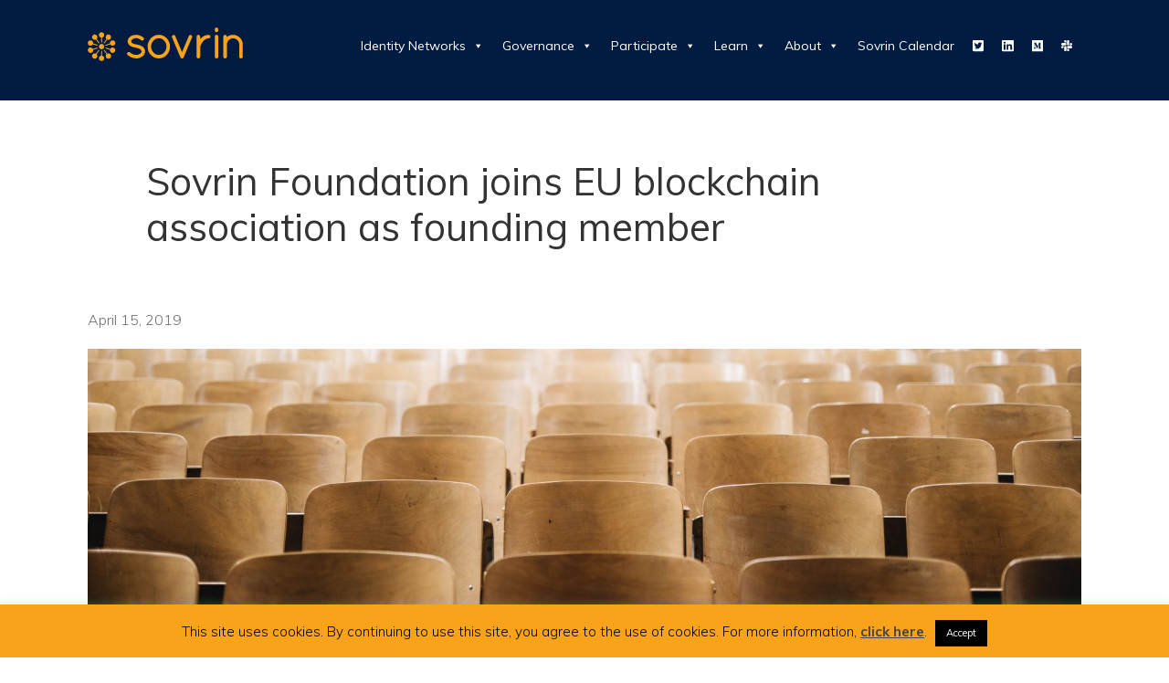

--- FILE ---
content_type: text/html; charset=UTF-8
request_url: https://sovrin.org/sovrin-foundation-joins-eu-blockchain-association-as-founding-member/
body_size: 14004
content:
<!DOCTYPE html>
<html lang="en" dir="ltr">
<head>
    <!-- Global site tag (gtag.js) - Google Analytics -->
<script async src="https://www.googletagmanager.com/gtag/js?id=UA-122481019-1"></script>
<script>
  window.dataLayer = window.dataLayer || [];
  function gtag(){dataLayer.push(arguments);}
  gtag('js', new Date());

  gtag('config', 'UA-122481019-1');
</script>

    <meta charset="utf-8">
    <meta charset="UTF-8">
    <meta http-equiv="X-UA-Compatible" content="IE=edge" />
    <meta name="viewport" content="width=device-width, initial-scale=1">
    <link href="https://fonts.googleapis.com/css?family=Muli:200,300,400,700,800" rel="stylesheet">
    <link rel="icon" href="https://sovrin.org/favicon.png" />
    <script defer src="https://sovrin.org/wp-content/themes/sovrin/assets/js/uikit.min.js"></script>
     <script defer src="https://sovrin.org/wp-content/themes/sovrin/assets/js/uikit-icons.min.js"></script>
     <link rel="stylesheet" href="https://use.fontawesome.com/releases/v5.6.0/css/all.css" integrity="sha384-aOkxzJ5uQz7WBObEZcHvV5JvRW3TUc2rNPA7pe3AwnsUohiw1Vj2Rgx2KSOkF5+h" crossorigin="anonymous">
     <script defer src="https://use.fontawesome.com/releases/v5.8.2/js/all.js" integrity="sha384-DJ25uNYET2XCl5ZF++U8eNxPWqcKohUUBUpKGlNLMchM7q4Wjg2CUpjHLaL8yYPH" crossorigin="anonymous"></script>


    <!-- 8 million different icon sizes.... -->
            <!-- For Chrome for Android: -->
            <link rel="icon" sizes="192x192" href="/touch-icon-192x192.png">
            <!-- For iPhone 6 Plus with @3× display: -->
            <link rel="/apple-touch-icon-precomposed" sizes="180x180" href="/apple-touch-icon-180x180-precomposed.png">
            <!-- For iPad with @2× display running iOS ≥ 7: -->
            <link rel="/apple-touch-icon-precomposed" sizes="152x152" href="/apple-touch-icon-152x152-precomposed.png">
            <!-- For iPad with @2× display running iOS ≤ 6: -->
            <link rel="/apple-touch-icon-precomposed" sizes="144x144" href="/apple-touch-icon-144x144-precomposed.png">
            <!-- For iPhone with @2× display running iOS ≥ 7: -->
            <link rel="/apple-touch-icon-precomposed" sizes="120x120" href="/apple-touch-icon-120x120-precomposed.png">
            <!-- For iPhone with @2× display running iOS ≤ 6: -->
            <link rel="/apple-touch-icon-precomposed" sizes="114x114" href="/apple-touch-icon-114x114-precomposed.png">
            <!-- For the iPad mini and the first- and second-generation iPad (@1× display) on iOS ≥ 7: -->
            <link rel="/apple-touch-icon-precomposed" sizes="76x76" href="/apple-touch-icon-76x76-precomposed.png">
            <!-- For the iPad mini and the first- and second-generation iPad (@1× display) on iOS ≤ 6: -->
            <link rel="/apple-touch-icon-precomposed" sizes="72x72" href="/apple-touch-icon-72x72-precomposed.png">
            <!-- For non-Retina iPhone, iPod Touch, and Android 2.1+ devices: -->
            <link rel="/apple-touch-icon-precomposed" href="/apple-touch-icon-precomposed.png"><!-- 57×57px -->

    <title>Sovrin Foundation joins EU blockchain association as founding member - Sovrin</title>
    <meta name='robots' content='index, follow, max-image-preview:large, max-snippet:-1, max-video-preview:-1' />
	<style>img:is([sizes="auto" i], [sizes^="auto," i]) { contain-intrinsic-size: 3000px 1500px }</style>
	
<!-- Social Warfare v4.5.0 https://warfareplugins.com - BEGINNING OF OUTPUT -->
<style>
	@font-face {
		font-family: "sw-icon-font";
		src:url("https://sovrin.org/wp-content/plugins/social-warfare/assets/fonts/sw-icon-font.eot?ver=4.5.0");
		src:url("https://sovrin.org/wp-content/plugins/social-warfare/assets/fonts/sw-icon-font.eot?ver=4.5.0#iefix") format("embedded-opentype"),
		url("https://sovrin.org/wp-content/plugins/social-warfare/assets/fonts/sw-icon-font.woff?ver=4.5.0") format("woff"),
		url("https://sovrin.org/wp-content/plugins/social-warfare/assets/fonts/sw-icon-font.ttf?ver=4.5.0") format("truetype"),
		url("https://sovrin.org/wp-content/plugins/social-warfare/assets/fonts/sw-icon-font.svg?ver=4.5.0#1445203416") format("svg");
		font-weight: normal;
		font-style: normal;
		font-display:block;
	}
</style>
<!-- Social Warfare v4.5.0 https://warfareplugins.com - END OF OUTPUT -->


	<!-- This site is optimized with the Yoast SEO plugin v23.1 - https://yoast.com/wordpress/plugins/seo/ -->
	<title>Sovrin Foundation joins EU blockchain association as founding member - Sovrin</title>
	<link rel="canonical" href="https://sovrin.org/sovrin-foundation-joins-eu-blockchain-association-as-founding-member/" />
	<meta property="og:locale" content="en_US" />
	<meta property="og:type" content="article" />
	<meta property="og:title" content="Sovrin Foundation joins EU blockchain association as founding member - Sovrin" />
	<meta property="og:description" content="The Sovrin Foundation is proud to be a part of a community where digital innovation inspires collaboration among distinct sectors of society to advance technologies that will ultimately improve the way we live. One such example occurred on April 3, 2019 when the European Union Commission launched the International Association of Trusted Blockchain Applications (INATBA). [&hellip;]" />
	<meta property="og:url" content="https://sovrin.org/sovrin-foundation-joins-eu-blockchain-association-as-founding-member/" />
	<meta property="og:site_name" content="Sovrin" />
	<meta property="article:published_time" content="2019-04-15T23:27:20+00:00" />
	<meta property="article:modified_time" content="2020-02-11T17:02:54+00:00" />
	<meta property="og:image" content="https://sovrin.org/wp-content/uploads/nathan-dumlao-ewGMqs2tmJI-unsplash-1-scaled.jpg" />
	<meta property="og:image:width" content="2560" />
	<meta property="og:image:height" content="853" />
	<meta property="og:image:type" content="image/jpeg" />
	<meta name="author" content="Sovrin Foundation" />
	<meta name="twitter:card" content="summary_large_image" />
	<meta name="twitter:creator" content="@sovrinid" />
	<meta name="twitter:site" content="@sovrinid" />
	<meta name="twitter:label1" content="Written by" />
	<meta name="twitter:data1" content="Sovrin Foundation" />
	<meta name="twitter:label2" content="Est. reading time" />
	<meta name="twitter:data2" content="2 minutes" />
	<script type="application/ld+json" class="yoast-schema-graph">{"@context":"https://schema.org","@graph":[{"@type":"Article","@id":"https://sovrin.org/sovrin-foundation-joins-eu-blockchain-association-as-founding-member/#article","isPartOf":{"@id":"https://sovrin.org/sovrin-foundation-joins-eu-blockchain-association-as-founding-member/"},"author":{"name":"Sovrin Foundation","@id":"https://sovrin.org/#/schema/person/b98128b4023bd77291d644198558a776"},"headline":"Sovrin Foundation joins EU blockchain association as founding member","datePublished":"2019-04-15T23:27:20+00:00","dateModified":"2020-02-11T17:02:54+00:00","mainEntityOfPage":{"@id":"https://sovrin.org/sovrin-foundation-joins-eu-blockchain-association-as-founding-member/"},"wordCount":443,"publisher":{"@id":"https://sovrin.org/#organization"},"image":{"@id":"https://sovrin.org/sovrin-foundation-joins-eu-blockchain-association-as-founding-member/#primaryimage"},"thumbnailUrl":"https://sovrin.org/wp-content/uploads/nathan-dumlao-ewGMqs2tmJI-unsplash-1-scaled.jpg","articleSection":["Community"],"inLanguage":"en-US"},{"@type":"WebPage","@id":"https://sovrin.org/sovrin-foundation-joins-eu-blockchain-association-as-founding-member/","url":"https://sovrin.org/sovrin-foundation-joins-eu-blockchain-association-as-founding-member/","name":"Sovrin Foundation joins EU blockchain association as founding member - Sovrin","isPartOf":{"@id":"https://sovrin.org/#website"},"primaryImageOfPage":{"@id":"https://sovrin.org/sovrin-foundation-joins-eu-blockchain-association-as-founding-member/#primaryimage"},"image":{"@id":"https://sovrin.org/sovrin-foundation-joins-eu-blockchain-association-as-founding-member/#primaryimage"},"thumbnailUrl":"https://sovrin.org/wp-content/uploads/nathan-dumlao-ewGMqs2tmJI-unsplash-1-scaled.jpg","datePublished":"2019-04-15T23:27:20+00:00","dateModified":"2020-02-11T17:02:54+00:00","breadcrumb":{"@id":"https://sovrin.org/sovrin-foundation-joins-eu-blockchain-association-as-founding-member/#breadcrumb"},"inLanguage":"en-US","potentialAction":[{"@type":"ReadAction","target":["https://sovrin.org/sovrin-foundation-joins-eu-blockchain-association-as-founding-member/"]}]},{"@type":"ImageObject","inLanguage":"en-US","@id":"https://sovrin.org/sovrin-foundation-joins-eu-blockchain-association-as-founding-member/#primaryimage","url":"https://sovrin.org/wp-content/uploads/nathan-dumlao-ewGMqs2tmJI-unsplash-1-scaled.jpg","contentUrl":"https://sovrin.org/wp-content/uploads/nathan-dumlao-ewGMqs2tmJI-unsplash-1-scaled.jpg","width":2560,"height":853},{"@type":"BreadcrumbList","@id":"https://sovrin.org/sovrin-foundation-joins-eu-blockchain-association-as-founding-member/#breadcrumb","itemListElement":[{"@type":"ListItem","position":1,"name":"Home","item":"https://sovrin.org/"},{"@type":"ListItem","position":2,"name":"Sovrin Foundation joins EU blockchain association as founding member"}]},{"@type":"WebSite","@id":"https://sovrin.org/#website","url":"https://sovrin.org/","name":"Sovrin","description":"","publisher":{"@id":"https://sovrin.org/#organization"},"potentialAction":[{"@type":"SearchAction","target":{"@type":"EntryPoint","urlTemplate":"https://sovrin.org/?s={search_term_string}"},"query-input":"required name=search_term_string"}],"inLanguage":"en-US"},{"@type":"Organization","@id":"https://sovrin.org/#organization","name":"Sovrin Foundation","url":"https://sovrin.org/","logo":{"@type":"ImageObject","inLanguage":"en-US","@id":"https://sovrin.org/#/schema/logo/image/","url":"https://sovrin.org/wp-content/uploads/2018/03/Sovrin-Logo.jpg","contentUrl":"https://sovrin.org/wp-content/uploads/2018/03/Sovrin-Logo.jpg","width":1000,"height":1000,"caption":"Sovrin Foundation"},"image":{"@id":"https://sovrin.org/#/schema/logo/image/"},"sameAs":["https://x.com/sovrinid"]},{"@type":"Person","@id":"https://sovrin.org/#/schema/person/b98128b4023bd77291d644198558a776","name":"Sovrin Foundation","image":{"@type":"ImageObject","inLanguage":"en-US","@id":"https://sovrin.org/#/schema/person/image/","url":"https://secure.gravatar.com/avatar/493fe149dd39dc0c4bf404260a642f48633d318eb5f66fe2a2177fc572cf25b9?s=96&d=mm&r=g","contentUrl":"https://secure.gravatar.com/avatar/493fe149dd39dc0c4bf404260a642f48633d318eb5f66fe2a2177fc572cf25b9?s=96&d=mm&r=g","caption":"Sovrin Foundation"},"url":"https://sovrin.org/author/sovrin-foundation/"}]}</script>
	<!-- / Yoast SEO plugin. -->


<script type="text/javascript">
/* <![CDATA[ */
window._wpemojiSettings = {"baseUrl":"https:\/\/s.w.org\/images\/core\/emoji\/16.0.1\/72x72\/","ext":".png","svgUrl":"https:\/\/s.w.org\/images\/core\/emoji\/16.0.1\/svg\/","svgExt":".svg","source":{"concatemoji":"https:\/\/sovrin.org\/wp-includes\/js\/wp-emoji-release.min.js?ver=6.8.3"}};
/*! This file is auto-generated */
!function(s,n){var o,i,e;function c(e){try{var t={supportTests:e,timestamp:(new Date).valueOf()};sessionStorage.setItem(o,JSON.stringify(t))}catch(e){}}function p(e,t,n){e.clearRect(0,0,e.canvas.width,e.canvas.height),e.fillText(t,0,0);var t=new Uint32Array(e.getImageData(0,0,e.canvas.width,e.canvas.height).data),a=(e.clearRect(0,0,e.canvas.width,e.canvas.height),e.fillText(n,0,0),new Uint32Array(e.getImageData(0,0,e.canvas.width,e.canvas.height).data));return t.every(function(e,t){return e===a[t]})}function u(e,t){e.clearRect(0,0,e.canvas.width,e.canvas.height),e.fillText(t,0,0);for(var n=e.getImageData(16,16,1,1),a=0;a<n.data.length;a++)if(0!==n.data[a])return!1;return!0}function f(e,t,n,a){switch(t){case"flag":return n(e,"\ud83c\udff3\ufe0f\u200d\u26a7\ufe0f","\ud83c\udff3\ufe0f\u200b\u26a7\ufe0f")?!1:!n(e,"\ud83c\udde8\ud83c\uddf6","\ud83c\udde8\u200b\ud83c\uddf6")&&!n(e,"\ud83c\udff4\udb40\udc67\udb40\udc62\udb40\udc65\udb40\udc6e\udb40\udc67\udb40\udc7f","\ud83c\udff4\u200b\udb40\udc67\u200b\udb40\udc62\u200b\udb40\udc65\u200b\udb40\udc6e\u200b\udb40\udc67\u200b\udb40\udc7f");case"emoji":return!a(e,"\ud83e\udedf")}return!1}function g(e,t,n,a){var r="undefined"!=typeof WorkerGlobalScope&&self instanceof WorkerGlobalScope?new OffscreenCanvas(300,150):s.createElement("canvas"),o=r.getContext("2d",{willReadFrequently:!0}),i=(o.textBaseline="top",o.font="600 32px Arial",{});return e.forEach(function(e){i[e]=t(o,e,n,a)}),i}function t(e){var t=s.createElement("script");t.src=e,t.defer=!0,s.head.appendChild(t)}"undefined"!=typeof Promise&&(o="wpEmojiSettingsSupports",i=["flag","emoji"],n.supports={everything:!0,everythingExceptFlag:!0},e=new Promise(function(e){s.addEventListener("DOMContentLoaded",e,{once:!0})}),new Promise(function(t){var n=function(){try{var e=JSON.parse(sessionStorage.getItem(o));if("object"==typeof e&&"number"==typeof e.timestamp&&(new Date).valueOf()<e.timestamp+604800&&"object"==typeof e.supportTests)return e.supportTests}catch(e){}return null}();if(!n){if("undefined"!=typeof Worker&&"undefined"!=typeof OffscreenCanvas&&"undefined"!=typeof URL&&URL.createObjectURL&&"undefined"!=typeof Blob)try{var e="postMessage("+g.toString()+"("+[JSON.stringify(i),f.toString(),p.toString(),u.toString()].join(",")+"));",a=new Blob([e],{type:"text/javascript"}),r=new Worker(URL.createObjectURL(a),{name:"wpTestEmojiSupports"});return void(r.onmessage=function(e){c(n=e.data),r.terminate(),t(n)})}catch(e){}c(n=g(i,f,p,u))}t(n)}).then(function(e){for(var t in e)n.supports[t]=e[t],n.supports.everything=n.supports.everything&&n.supports[t],"flag"!==t&&(n.supports.everythingExceptFlag=n.supports.everythingExceptFlag&&n.supports[t]);n.supports.everythingExceptFlag=n.supports.everythingExceptFlag&&!n.supports.flag,n.DOMReady=!1,n.readyCallback=function(){n.DOMReady=!0}}).then(function(){return e}).then(function(){var e;n.supports.everything||(n.readyCallback(),(e=n.source||{}).concatemoji?t(e.concatemoji):e.wpemoji&&e.twemoji&&(t(e.twemoji),t(e.wpemoji)))}))}((window,document),window._wpemojiSettings);
/* ]]> */
</script>
<link rel='stylesheet' id='social-warfare-block-css-css' href='https://sovrin.org/wp-content/plugins/social-warfare/assets/js/post-editor/dist/blocks.style.build.css?ver=6.8.3' type='text/css' media='all' />
<link rel='stylesheet' id='style-css' href='https://sovrin.org/wp-content/themes/sovrin/style.css?ver=6.8.3' type='text/css' media='all' />
<style id='wp-emoji-styles-inline-css' type='text/css'>

	img.wp-smiley, img.emoji {
		display: inline !important;
		border: none !important;
		box-shadow: none !important;
		height: 1em !important;
		width: 1em !important;
		margin: 0 0.07em !important;
		vertical-align: -0.1em !important;
		background: none !important;
		padding: 0 !important;
	}
</style>
<style id='classic-theme-styles-inline-css' type='text/css'>
/*! This file is auto-generated */
.wp-block-button__link{color:#fff;background-color:#32373c;border-radius:9999px;box-shadow:none;text-decoration:none;padding:calc(.667em + 2px) calc(1.333em + 2px);font-size:1.125em}.wp-block-file__button{background:#32373c;color:#fff;text-decoration:none}
</style>
<link rel='stylesheet' id='cookie-law-info-css' href='https://sovrin.org/wp-content/plugins/cookie-law-info/legacy/public/css/cookie-law-info-public.css?ver=3.2.5' type='text/css' media='all' />
<link rel='stylesheet' id='cookie-law-info-gdpr-css' href='https://sovrin.org/wp-content/plugins/cookie-law-info/legacy/public/css/cookie-law-info-gdpr.css?ver=3.2.5' type='text/css' media='all' />
<link rel='stylesheet' id='wpcdt-public-css-css' href='https://sovrin.org/wp-content/plugins/countdown-timer-ultimate/assets/css/wpcdt-public.css?ver=2.6.1' type='text/css' media='all' />
<link rel='stylesheet' id='megamenu-css' href='https://sovrin.org/wp-content/uploads/maxmegamenu/style.css?ver=a90518' type='text/css' media='all' />
<link rel='stylesheet' id='dashicons-css' href='https://sovrin.org/wp-includes/css/dashicons.min.css?ver=6.8.3' type='text/css' media='all' />
<link rel='stylesheet' id='megamenu-fontawesome-css' href='https://sovrin.org/wp-content/plugins/megamenu-pro/icons/fontawesome/css/font-awesome.min.css?ver=1.7' type='text/css' media='all' />
<link rel='stylesheet' id='megamenu-genericons-css' href='https://sovrin.org/wp-content/plugins/megamenu-pro/icons/genericons/genericons/genericons.css?ver=1.7' type='text/css' media='all' />
<link rel='stylesheet' id='social_warfare-css' href='https://sovrin.org/wp-content/plugins/social-warfare/assets/css/style.min.css?ver=4.5.0' type='text/css' media='all' />
<link rel='stylesheet' id='tablepress-default-css' href='https://sovrin.org/wp-content/plugins/tablepress/css/build/default.css?ver=2.4' type='text/css' media='all' />
<link rel='stylesheet' id='simcal-qtip-css' href='https://sovrin.org/wp-content/plugins/google-calendar-events/assets/generated/vendor/jquery.qtip.min.css?ver=3.4.0' type='text/css' media='all' />
<link rel='stylesheet' id='simcal-default-calendar-grid-css' href='https://sovrin.org/wp-content/plugins/google-calendar-events/assets/generated/default-calendar-grid.min.css?ver=3.4.0' type='text/css' media='all' />
<link rel='stylesheet' id='simcal-default-calendar-list-css' href='https://sovrin.org/wp-content/plugins/google-calendar-events/assets/generated/default-calendar-list.min.css?ver=3.4.0' type='text/css' media='all' />
<script type="text/javascript" src="https://sovrin.org/wp-includes/js/jquery/jquery.min.js?ver=3.7.1" id="jquery-core-js"></script>
<script type="text/javascript" src="https://sovrin.org/wp-includes/js/jquery/jquery-migrate.min.js?ver=3.4.1" id="jquery-migrate-js"></script>
<script type="text/javascript" id="cookie-law-info-js-extra">
/* <![CDATA[ */
var Cli_Data = {"nn_cookie_ids":[],"cookielist":[],"non_necessary_cookies":[],"ccpaEnabled":"","ccpaRegionBased":"","ccpaBarEnabled":"","strictlyEnabled":["necessary","obligatoire"],"ccpaType":"gdpr","js_blocking":"","custom_integration":"","triggerDomRefresh":"","secure_cookies":""};
var cli_cookiebar_settings = {"animate_speed_hide":"500","animate_speed_show":"500","background":"#FFF","border":"#b1a6a6c2","border_on":"","button_1_button_colour":"#000","button_1_button_hover":"#000000","button_1_link_colour":"#fff","button_1_as_button":"1","button_1_new_win":"","button_2_button_colour":"#333","button_2_button_hover":"#292929","button_2_link_colour":"#444","button_2_as_button":"","button_2_hidebar":"1","button_3_button_colour":"#000","button_3_button_hover":"#000000","button_3_link_colour":"#fff","button_3_as_button":"1","button_3_new_win":"","button_4_button_colour":"#000","button_4_button_hover":"#000000","button_4_link_colour":"#fff","button_4_as_button":"1","button_7_button_colour":"#61a229","button_7_button_hover":"#4e8221","button_7_link_colour":"#fff","button_7_as_button":"1","button_7_new_win":"","font_family":"inherit","header_fix":"","notify_animate_hide":"1","notify_animate_show":"","notify_div_id":"#cookie-law-info-bar","notify_position_horizontal":"right","notify_position_vertical":"bottom","scroll_close":"","scroll_close_reload":"","accept_close_reload":"","reject_close_reload":"","showagain_tab":"1","showagain_background":"#fff","showagain_border":"#000","showagain_div_id":"#cookie-law-info-again","showagain_x_position":"100px","text":"#000","show_once_yn":"","show_once":"10000","logging_on":"","as_popup":"","popup_overlay":"1","bar_heading_text":"","cookie_bar_as":"banner","popup_showagain_position":"bottom-right","widget_position":"left"};
var log_object = {"ajax_url":"https:\/\/sovrin.org\/wp-admin\/admin-ajax.php"};
/* ]]> */
</script>
<script type="text/javascript" src="https://sovrin.org/wp-content/plugins/cookie-law-info/legacy/public/js/cookie-law-info-public.js?ver=3.2.5" id="cookie-law-info-js"></script>
<link rel="https://api.w.org/" href="https://sovrin.org/wp-json/" /><link rel="alternate" title="JSON" type="application/json" href="https://sovrin.org/wp-json/wp/v2/posts/3250" /><link rel="EditURI" type="application/rsd+xml" title="RSD" href="https://sovrin.org/xmlrpc.php?rsd" />
<meta name="generator" content="WordPress 6.8.3" />
<link rel='shortlink' href='https://sovrin.org/?p=3250' />
<link rel="alternate" title="oEmbed (JSON)" type="application/json+oembed" href="https://sovrin.org/wp-json/oembed/1.0/embed?url=https%3A%2F%2Fsovrin.org%2Fsovrin-foundation-joins-eu-blockchain-association-as-founding-member%2F" />
<link rel="alternate" title="oEmbed (XML)" type="text/xml+oembed" href="https://sovrin.org/wp-json/oembed/1.0/embed?url=https%3A%2F%2Fsovrin.org%2Fsovrin-foundation-joins-eu-blockchain-association-as-founding-member%2F&#038;format=xml" />
<meta name="generator" content="Elementor 3.24.3; features: additional_custom_breakpoints; settings: css_print_method-external, google_font-enabled, font_display-auto">
			<style>
				.e-con.e-parent:nth-of-type(n+4):not(.e-lazyloaded):not(.e-no-lazyload),
				.e-con.e-parent:nth-of-type(n+4):not(.e-lazyloaded):not(.e-no-lazyload) * {
					background-image: none !important;
				}
				@media screen and (max-height: 1024px) {
					.e-con.e-parent:nth-of-type(n+3):not(.e-lazyloaded):not(.e-no-lazyload),
					.e-con.e-parent:nth-of-type(n+3):not(.e-lazyloaded):not(.e-no-lazyload) * {
						background-image: none !important;
					}
				}
				@media screen and (max-height: 640px) {
					.e-con.e-parent:nth-of-type(n+2):not(.e-lazyloaded):not(.e-no-lazyload),
					.e-con.e-parent:nth-of-type(n+2):not(.e-lazyloaded):not(.e-no-lazyload) * {
						background-image: none !important;
					}
				}
			</style>
					<style type="text/css" id="wp-custom-css">
			.entry.uk-transition-fade.uk-position-center {position: relative; z-index:9999;}
.person p  {text-align:center}
strong, b {font-weight: bold;}

main {min-height:calc(100vh - 220px)}

@media(max-width:480px){footer .wrap{max-width: 100% !important}}

.page-id-3286  .banner {display:none}

.steward-shadow {display: none;max-width: 100%;}

.two_by_two_grid.hero {max-width:100% !important;width:100% !important;}

.mentions {margin: 3rem auto}

.simpay-checkout-form {margin: 0 auto;width: 200px;}
.steward .uk-position-center {width: 100%;}

.page-id-3677 .gform_title {color: #222 !important;}

.page-id-3677 .intro {margin-top: 1.5rem;} 
.page-id-3677 .intro p {font-size:1.5rem;color: rgb(0, 27, 66);font-weight: bold;text-align:center;}

.validation_message {color:#f00 !important;}

#field_18_5 {display:none}

.tribe-events-title-bar {padding-top: 2rem;padding-bottom:2rem;}
.elementor.elementor-7384 {min-height: 700px}

.category .banner h1 {display:none}

.gfield_radio { display:flex; width: 100% !important;justify-content:space-between;}
.gfield_radio#input_23_1{justify-content:flex-start}

.gform_wrapper ul.gfield_radio li { background-color: #0c3185;color:#eca640; border-radius: 3px;padding: .25rem 1rem !important;text-align:center;font-size: 1.25rem;display:block;margin-right:1rem;}

.gform_wrapper ul.gfield_radio li input[type=radio]:checked+label {color: #fff;}

.gform_wrapper ul.gfield_radio li:hover {background-color:#0c3185}

input[type=radio] {
  opacity: 0; 
  position: absolute;
}


.gform_wrapper .gfield_checkbox li input, .gform_wrapper .gfield_checkbox li input[type=checkbox], .gform_wrapper .gfield_radio li input[type=radio] {background-color: red;border: 3px solid red !important}

.rest> p {width: 100% !important;}
.people .person {padding: 0;}

@media(max-width: 768px){.press{flex-direction:column;}
	.press .releases {order: -1;}}
.people .person p {
    line-height: 1.66;
    margin: 0;
    font-size: small;
}
footer{background:#001B42;}

#gallery-1 a, #gallery-1 img { border:0 none !important; }
#gallery-2 a, #gallery-2 img { border:0 none !important; }
#gallery-3 a, #gallery-3 img { border:0 none !important; }		</style>
		<style type="text/css">/** Mega Menu CSS: fs **/</style>
</head>
<body class="wp-singular post-template-default single single-post postid-3250 single-format-standard wp-theme-sovrin mega-menu-main mega-menu-footer mega-menu-blog elementor-default elementor-kit-7949">
    <header>
        <div class="navigation">

                <div class="logo"><a href="https://sovrin.org"><img src="https://sovrin.org/wp-content/themes/sovrin/assets/images/logo.svg" /></a></div>
                <div id="mega-menu-wrap-main" class="mega-menu-wrap"><div class="mega-menu-toggle"><div class="mega-toggle-blocks-left"></div><div class="mega-toggle-blocks-center"></div><div class="mega-toggle-blocks-right"><div class='mega-toggle-block mega-menu-toggle-block mega-toggle-block-1' id='mega-toggle-block-1' tabindex='0'><span class='mega-toggle-label' role='button' aria-expanded='false'><span class='mega-toggle-label-closed'>MENU</span><span class='mega-toggle-label-open'>MENU</span></span></div></div></div><ul id="mega-menu-main" class="mega-menu max-mega-menu mega-menu-horizontal mega-no-js" data-event="hover_intent" data-effect="fade_up" data-effect-speed="200" data-effect-mobile="disabled" data-effect-speed-mobile="0" data-mobile-force-width="false" data-second-click="go" data-document-click="collapse" data-vertical-behaviour="standard" data-breakpoint="800" data-unbind="true" data-mobile-state="collapse_all" data-hover-intent-timeout="300" data-hover-intent-interval="100"><li class='mega-menu-item mega-menu-item-type-custom mega-menu-item-object-custom mega-menu-item-has-children mega-align-bottom-left mega-menu-flyout mega-disable-link mega-menu-item-3561' id='mega-menu-item-3561'><a class="mega-menu-link" tabindex="0" aria-haspopup="true" aria-expanded="false" role="button">Identity Networks<span class="mega-indicator"></span></a>
<ul class="mega-sub-menu">
<li class='mega-menu-item mega-menu-item-type-post_type mega-menu-item-object-page mega-menu-item-12840' id='mega-menu-item-12840'><a class="mega-menu-link" href="https://sovrin.org/overview/">Sovrin Networks</a></li><li class='mega-menu-item mega-menu-item-type-post_type mega-menu-item-object-page mega-menu-item-12841' id='mega-menu-item-12841'><a class="mega-menu-link" href="https://sovrin.org/ssi-metrics-dashboards/">SSI Metrics Dashboards</a></li><li class='mega-menu-item mega-menu-item-type-post_type mega-menu-item-object-page mega-menu-item-3021' id='mega-menu-item-3021'><a class="mega-menu-link" href="https://sovrin.org/issue-credentials/">Public Ledger Writes</a></li><li class='mega-menu-item mega-menu-item-type-custom mega-menu-item-object-custom mega-menu-item-12699' id='mega-menu-item-12699'><a class="mega-menu-link" href="https://sovrin.org/stewards/">Stewards</a></li><li class='mega-menu-item mega-menu-item-type-post_type mega-menu-item-object-page mega-menu-item-15603' id='mega-menu-item-15603'><a class="mega-menu-link" href="https://sovrin.org/transaction-endorsers/">Transaction Endorsers</a></li><li class='mega-menu-item mega-menu-item-type-post_type mega-menu-item-object-page mega-menu-item-1663' id='mega-menu-item-1663'><a class="mega-menu-link" href="https://sovrin.org/developers/">Developers</a></li></ul>
</li><li class='mega-menu-item mega-menu-item-type-post_type mega-menu-item-object-page mega-menu-item-has-children mega-align-bottom-left mega-menu-flyout mega-disable-link mega-menu-item-3084' id='mega-menu-item-3084'><a class="mega-menu-link" tabindex="0" aria-haspopup="true" aria-expanded="false" role="button">Governance<span class="mega-indicator"></span></a>
<ul class="mega-sub-menu">
<li class='mega-menu-item mega-menu-item-type-custom mega-menu-item-object-custom mega-menu-item-15763' id='mega-menu-item-15763'><a class="mega-menu-link" href="https://sovrin.org/library/sovrin-governance-framework/">Governance Framework</a></li><li class='mega-menu-item mega-menu-item-type-post_type mega-menu-item-object-page mega-menu-item-14309' id='mega-menu-item-14309'><a class="mega-menu-link" href="https://sovrin.org/principles-of-ssi/">Principles of SSI</a></li><li class='mega-menu-item mega-menu-item-type-post_type mega-menu-item-object-page mega-menu-item-3875' id='mega-menu-item-3875'><a class="mega-menu-link" href="https://sovrin.org/guardianship/">Guardianship</a></li><li class='mega-menu-item mega-menu-item-type-post_type mega-menu-item-object-page mega-menu-item-13015' id='mega-menu-item-13015'><a class="mega-menu-link" href="https://sovrin.org/inclusive-finance/">Compliance &#038; Inclusive Finance</a></li><li class='mega-menu-item mega-menu-item-type-post_type mega-menu-item-object-page mega-menu-item-4111' id='mega-menu-item-4111'><a class="mega-menu-link" href="https://sovrin.org/data-protection/">Data Protection</a></li><li class='mega-menu-item mega-menu-item-type-post_type mega-menu-item-object-page mega-menu-item-4158' id='mega-menu-item-4158'><a class="mega-menu-link" href="https://sovrin.org/i4a/">Identity For All</a></li><li class='mega-menu-item mega-menu-item-type-post_type mega-menu-item-object-page mega-menu-item-10739' id='mega-menu-item-10739'><a class="mega-menu-link" href="https://sovrin.org/library-iot/">Internet of Things (IoT)</a></li></ul>
</li><li class='mega-menu-item mega-menu-item-type-post_type mega-menu-item-object-page mega-menu-item-has-children mega-align-bottom-left mega-menu-flyout mega-disable-link mega-menu-item-2809' id='mega-menu-item-2809'><a class="mega-menu-link" tabindex="0" aria-haspopup="true" aria-expanded="false" role="button">Participate<span class="mega-indicator"></span></a>
<ul class="mega-sub-menu">
<li class='mega-menu-item mega-menu-item-type-post_type mega-menu-item-object-page mega-menu-item-15062' id='mega-menu-item-15062'><a class="mega-menu-link" href="https://sovrin.org/community-calls-with-the-board-of-trustees/">Community Calls with the Board of Trustees</a></li><li class='mega-menu-item mega-menu-item-type-post_type mega-menu-item-object-page mega-menu-item-13252' id='mega-menu-item-13252'><a class="mega-menu-link" href="https://sovrin.org/join-sovrin/">Join Sovrin</a></li><li class='mega-menu-item mega-menu-item-type-post_type mega-menu-item-object-page mega-menu-item-8092' id='mega-menu-item-8092'><a class="mega-menu-link" href="https://sovrin.org/donate-to-sovrin/">Donate To Sovrin</a></li></ul>
</li><li class='mega-menu-item mega-menu-item-type-custom mega-menu-item-object-custom mega-menu-item-has-children mega-align-bottom-left mega-menu-flyout mega-disable-link mega-menu-item-2571' id='mega-menu-item-2571'><a class="mega-menu-link" tabindex="0" aria-haspopup="true" aria-expanded="false" role="button">Learn<span class="mega-indicator"></span></a>
<ul class="mega-sub-menu">
<li class='mega-menu-item mega-menu-item-type-post_type mega-menu-item-object-page mega-current_page_parent mega-menu-item-1667' id='mega-menu-item-1667'><a class="mega-menu-link" href="https://sovrin.org/blog/">Blog</a></li><li class='mega-menu-item mega-menu-item-type-post_type mega-menu-item-object-page mega-menu-item-1664' id='mega-menu-item-1664'><a class="mega-menu-link" href="https://sovrin.org/library/">Library</a></li><li class='mega-menu-item mega-menu-item-type-post_type mega-menu-item-object-page mega-menu-item-2289' id='mega-menu-item-2289'><a class="mega-menu-link" href="https://sovrin.org/faqs/">FAQs</a></li><li class='mega-menu-item mega-menu-item-type-taxonomy mega-menu-item-object-category mega-menu-item-3124' id='mega-menu-item-3124'><a class="mega-menu-link" href="https://sovrin.org/category/use-cases/">Use Cases</a></li><li class='mega-menu-item mega-menu-item-type-post_type mega-menu-item-object-page mega-menu-item-2288' id='mega-menu-item-2288'><a class="mega-menu-link" href="https://sovrin.org/newsroom/">Press Releases</a></li></ul>
</li><li class='mega-menu-item mega-menu-item-type-post_type mega-menu-item-object-page mega-menu-item-has-children mega-align-bottom-left mega-menu-flyout mega-disable-link mega-menu-item-2634' id='mega-menu-item-2634'><a class="mega-menu-link" tabindex="0" aria-haspopup="true" aria-expanded="false" role="button">About<span class="mega-indicator"></span></a>
<ul class="mega-sub-menu">
<li class='mega-menu-item mega-menu-item-type-custom mega-menu-item-object-custom mega-menu-item-15422' id='mega-menu-item-15422'><a class="mega-menu-link" href="https://sovrin.org/team-2/">People</a></li><li class='mega-menu-item mega-menu-item-type-post_type mega-menu-item-object-page mega-menu-item-7833' id='mega-menu-item-7833'><a class="mega-menu-link" href="https://sovrin.org/four-pillars-of-an-ssi-network/">Essential Functions</a></li><li class='mega-menu-item mega-menu-item-type-post_type mega-menu-item-object-page mega-menu-item-4031' id='mega-menu-item-4031'><a class="mega-menu-link" href="https://sovrin.org/annual-reports/">Annual Reports</a></li><li class='mega-menu-item mega-menu-item-type-post_type mega-menu-item-object-page mega-menu-item-4124' id='mega-menu-item-4124'><a class="mega-menu-link" href="https://sovrin.org/contact/">Contact Us</a></li></ul>
</li><li class='mega-menu-item mega-menu-item-type-post_type mega-menu-item-object-calendar mega-align-bottom-left mega-menu-flyout mega-menu-item-13536' id='mega-menu-item-13536'><a class="mega-menu-link" href="https://sovrin.org/calendar/sovrin-events/" tabindex="0">Sovrin Calendar</a></li><li class='mega-menu-item mega-menu-item-type-custom mega-menu-item-object-custom mega-align-bottom-left mega-menu-flyout mega-menu-item-2570' id='mega-menu-item-2570'><a class="mega-menu-link" href="https://twitter.com/SovrinID" tabindex="0"><i class="fab fa-twitter-square"></i></a></li><li class='mega-menu-item mega-menu-item-type-custom mega-menu-item-object-custom mega-align-bottom-left mega-menu-flyout mega-menu-item-2568' id='mega-menu-item-2568'><a class="mega-menu-link" href="https://www.linkedin.com/company/sovrin-foundation" tabindex="0"><i class="fab fa-linkedin"></i></a></li><li class='mega-menu-item mega-menu-item-type-custom mega-menu-item-object-custom mega-align-bottom-left mega-menu-flyout mega-menu-item-2569' id='mega-menu-item-2569'><a class="mega-menu-link" href="https://blog.sovrin.org" tabindex="0"><i class="fab fa-medium"></i></a></li><li class='mega-menu-item mega-menu-item-type-custom mega-menu-item-object-custom mega-align-bottom-left mega-menu-flyout mega-menu-item-14122' id='mega-menu-item-14122'><a class="mega-menu-link" href="https://sovrinfoundation.slack.com" tabindex="0"><i class="fab fa-slack"></i></a></li></ul></div>
        </div>
        
    </header>
<div class="page">

	        <div class="singlepost">
			<h1>Sovrin Foundation joins EU blockchain association as founding member </h1>
			<p>
				April 15, 2019			</p>
        <img width="2560" height="853" src="https://sovrin.org/wp-content/uploads/nathan-dumlao-ewGMqs2tmJI-unsplash-1-scaled.jpg" class="attachment-banner size-banner wp-post-image" alt="" decoding="async" srcset="https://sovrin.org/wp-content/uploads/nathan-dumlao-ewGMqs2tmJI-unsplash-1-scaled.jpg 2560w, https://sovrin.org/wp-content/uploads/nathan-dumlao-ewGMqs2tmJI-unsplash-1-300x100.jpg 300w, https://sovrin.org/wp-content/uploads/nathan-dumlao-ewGMqs2tmJI-unsplash-1-1024x341.jpg 1024w, https://sovrin.org/wp-content/uploads/nathan-dumlao-ewGMqs2tmJI-unsplash-1-768x256.jpg 768w, https://sovrin.org/wp-content/uploads/nathan-dumlao-ewGMqs2tmJI-unsplash-1-1536x512.jpg 1536w, https://sovrin.org/wp-content/uploads/nathan-dumlao-ewGMqs2tmJI-unsplash-1-2048x682.jpg 2048w, https://sovrin.org/wp-content/uploads/nathan-dumlao-ewGMqs2tmJI-unsplash-1-320x107.jpg 320w, https://sovrin.org/wp-content/uploads/nathan-dumlao-ewGMqs2tmJI-unsplash-1-400x133.jpg 400w, https://sovrin.org/wp-content/uploads/nathan-dumlao-ewGMqs2tmJI-unsplash-1-200x67.jpg 200w, https://sovrin.org/wp-content/uploads/nathan-dumlao-ewGMqs2tmJI-unsplash-1-700x233.jpg 700w" sizes="(max-width: 2560px) 100vw, 2560px" />            <div class="swp_social_panel swp_horizontal_panel swp_flat_fresh  swp_default_full_color swp_individual_full_color swp_other_full_color scale-100  scale-" data-min-width="1100" data-float-color="#ffffff" data-float="none" data-float-mobile="none" data-transition="slide" data-post-id="3250" ><div class="nc_tweetContainer swp_share_button swp_twitter" data-network="twitter"><a class="nc_tweet swp_share_link" rel="nofollow noreferrer noopener" target="_blank" href="https://twitter.com/intent/tweet?text=Sovrin+Foundation+joins+EU+blockchain+association+as+founding+member&url=https%3A%2F%2Fsovrin.org%2Fsovrin-foundation-joins-eu-blockchain-association-as-founding-member%2F" data-link="https://twitter.com/intent/tweet?text=Sovrin+Foundation+joins+EU+blockchain+association+as+founding+member&url=https%3A%2F%2Fsovrin.org%2Fsovrin-foundation-joins-eu-blockchain-association-as-founding-member%2F"><span class="swp_count swp_hide"><span class="iconFiller"><span class="spaceManWilly"><i class="sw swp_twitter_icon"></i><span class="swp_share">Tweet</span></span></span></span></a></div><div class="nc_tweetContainer swp_share_button swp_linkedin" data-network="linkedin"><a class="nc_tweet swp_share_link" rel="nofollow noreferrer noopener" target="_blank" href="https://www.linkedin.com/cws/share?url=https%3A%2F%2Fsovrin.org%2Fsovrin-foundation-joins-eu-blockchain-association-as-founding-member%2F" data-link="https://www.linkedin.com/cws/share?url=https%3A%2F%2Fsovrin.org%2Fsovrin-foundation-joins-eu-blockchain-association-as-founding-member%2F"><span class="swp_count swp_hide"><span class="iconFiller"><span class="spaceManWilly"><i class="sw swp_linkedin_icon"></i><span class="swp_share">Share</span></span></span></span></a></div><div class="nc_tweetContainer swp_share_button swp_facebook" data-network="facebook"><a class="nc_tweet swp_share_link" rel="nofollow noreferrer noopener" target="_blank" href="https://www.facebook.com/share.php?u=https%3A%2F%2Fsovrin.org%2Fsovrin-foundation-joins-eu-blockchain-association-as-founding-member%2F" data-link="https://www.facebook.com/share.php?u=https%3A%2F%2Fsovrin.org%2Fsovrin-foundation-joins-eu-blockchain-association-as-founding-member%2F"><span class="swp_count swp_hide"><span class="iconFiller"><span class="spaceManWilly"><i class="sw swp_facebook_icon"></i><span class="swp_share">Share</span></span></span></span></a></div></div><p><span style="font-weight: 400;">The Sovrin Foundation is proud to be a part of a community where digital innovation inspires collaboration among distinct sectors of society to advance technologies that will ultimately improve the way we live. One such example occurred on April 3, 2019 when the European Union Commission </span><a href="https://www.youtube.com/watch?v=_8aIquPrJuA"><span style="font-weight: 400;">launched</span></a><span style="font-weight: 400;"> the International Association of Trusted Blockchain Applications (INATBA). </span><a href="https://ec.europa.eu/information_society/newsroom/image/document/2019-13/inatba_founding_members_7AE02534-B2AB-0D18-69E7FC9A54D22ED0_58210.pdf"><span style="font-weight: 400;">More than 100 organizations</span></a><span style="font-weight: 400;"> around the world are founding members of this global, multi-stakeholder association, and we are pleased to announce that the Sovrin Foundation is one of them.</span></p>
<p><a href="https://inatba.org/"><span style="font-weight: 400;">INATBA</span></a><span style="font-weight: 400;"> is an international forum designed to bring together developers, enterprises, nonprofits, start-ups, governments, policymakers, regulators, and all other sectors of society to advance the development of blockchain and distributed ledger technologies (DLT). According to its website, INATBA will focus on four main objectives:</span></p>
<ul>
<li style="font-weight: 400;"><span style="font-weight: 400;">“Maintain a permanent and constructive dialogue with public authorities and regulators that will contribute to the convergence of regulatory approaches to blockchain and other distributed ledger technology globally”</span></li>
<li style="font-weight: 400;"><span style="font-weight: 400;">“Promote an open, transparent and inclusive global model of governance for blockchain and other distributed ledger technology infrastructures that reflects the shared interests of stakeholders from industry, start-ups and SMEs, civil society organizations, governments, and international organizations”</span></li>
<li style="font-weight: 400;"><span style="font-weight: 400;">“Support the development and adoption of interoperability guidelines, specifications, and global standards, to enhance trusted, traceable, user-centric digital services”</span></li>
<li style="font-weight: 400;"><span style="font-weight: 400;">“Develop sector-specific guidelines and specifications for the development and acceleration of trusted sectorial blockchain and DLT applications in specific sectors”</span></li>
</ul>
<p><span style="font-weight: 400;">At the Sovrin Foundation, we believe that blockchain technology and its capabilities have the potential to transform the future of digital identity. The Sovrin Network is based off of the idea that digital identity can and should be decentralized, user-centric, and self-sovereign. </span></p>
<p><span style="font-weight: 400;">However, in order to create a decentralized digital identity future, we can no longer work in a siloed nature. We must come together to create a global model for blockchain infrastructures that will safeguard the security, privacy, and control of individuals’ personal data.</span></p>
<p><span style="font-weight: 400;">That is why the Sovrin Foundation chose to become a founding member of INATBA. Other founding members include </span><a href="https://www.accenture.com/us-en"><span style="font-weight: 400;">Accenture</span></a><span style="font-weight: 400;">, </span><a href="https://consensys.net/"><span style="font-weight: 400;">ConsenSys</span></a><span style="font-weight: 400;">, </span><a href="https://www.ibm.com/us-en/?ar=1"><span style="font-weight: 400;">IBM</span></a><span style="font-weight: 400;">, </span><a href="https://www.r3.com/"><span style="font-weight: 400;">R3</span></a><span style="font-weight: 400;">, </span><a href="https://ripple.com/"><span style="font-weight: 400;">Ripple</span></a><span style="font-weight: 400;">, and </span><a href="https://www.sap.com/index.html"><span style="font-weight: 400;">SAP</span></a><span style="font-weight: 400;">. Knowledge and experience across all sectors and industries must be taken into account in order to bring about standards, guidelines, and specifications that will bring this nascent technology into the next stage of development. </span></p>
<p><span style="font-weight: 400;">INATBA will not only be a driving force for blockchain adoption in Europe, but will also help establish the development of blockchain standards and best practices for the entire world. The Sovrin Foundation is proud to be one of the many voices supporting this collaborative initiative. </span></p>
<p><i><span style="font-weight: 400;">For more news about the Sovrin Foundation, sign up </span></i><a href="https://sovrin.org/contact/"><i><span style="font-weight: 400;">here</span></i></a><i><span style="font-weight: 400;"> to receive our monthly newsletter.</span></i></p>
<div class="swp-content-locator"></div>            &laquo; <a href="https://sovrin.org/sovrin-foundation-wins-award-for-greatest-social-impact/" rel="prev">Sovrin Foundation Wins Award for Greatest Social Impact</a>            <a href="https://sovrin.org/use-case-streetcred/" rel="next">Use case spotlight: Streetcred- connecting DIDs across industries and applications</a> &raquo;                     </div>
</div> <!-- page -->

    <footer>
        <div class="wrap">
        <div class="copyright">
            <p>Copyright © 2026 Sovrin Foundation. All Rights Reserved.</p>
            <p>The Sovrin Foundation is a 501 (c)(4) nonprofit organization established to administer the Governance Framework governing the Sovrin Network, a public service utility enabling self-sovereign identity on the internet. The Sovrin Foundation is an independent organization that is responsible for ensuring the Sovrin identity system is public and globally accessible.</p>
        </div>
    <div class="footer-menu"><div id="mega-menu-wrap-footer" class="mega-menu-wrap"><div class="mega-menu-toggle"><div class="mega-toggle-blocks-left"></div><div class="mega-toggle-blocks-center"></div><div class="mega-toggle-blocks-right"><div class='mega-toggle-block mega-menu-toggle-block mega-toggle-block-1' id='mega-toggle-block-1' tabindex='0'><span class='mega-toggle-label' role='button' aria-expanded='false'><span class='mega-toggle-label-closed'>MENU</span><span class='mega-toggle-label-open'>MENU</span></span></div></div></div><ul id="mega-menu-footer" class="mega-menu max-mega-menu mega-menu-horizontal mega-no-js" data-event="hover_intent" data-effect="fade_up" data-effect-speed="200" data-effect-mobile="disabled" data-effect-speed-mobile="0" data-mobile-force-width="false" data-second-click="go" data-document-click="collapse" data-vertical-behaviour="standard" data-breakpoint="800" data-unbind="true" data-mobile-state="collapse_all" data-hover-intent-timeout="300" data-hover-intent-interval="100"><li class='mega-menu-item mega-menu-item-type-post_type mega-menu-item-object-page mega-align-bottom-left mega-menu-flyout mega-menu-item-2214' id='mega-menu-item-2214'><a class="mega-menu-link" href="https://sovrin.org/cookies/" tabindex="0">Cookies</a></li><li class='mega-menu-item mega-menu-item-type-post_type mega-menu-item-object-page mega-align-bottom-left mega-menu-flyout mega-menu-item-2215' id='mega-menu-item-2215'><a class="mega-menu-link" href="https://sovrin.org/privacy-policy/" tabindex="0">Privacy Policy</a></li><li class='mega-menu-item mega-menu-item-type-post_type mega-menu-item-object-page mega-align-bottom-left mega-menu-flyout mega-menu-item-2217' id='mega-menu-item-2217'><a class="mega-menu-link" href="https://sovrin.org/careers/" tabindex="0">Careers</a></li><li class='mega-menu-item mega-menu-item-type-post_type mega-menu-item-object-page mega-align-bottom-left mega-menu-flyout mega-menu-item-3107' id='mega-menu-item-3107'><a class="mega-menu-link" href="https://sovrin.org/volunteer-with-sovrin/" tabindex="0">Volunteer</a></li><li class='mega-menu-item mega-menu-item-type-post_type mega-menu-item-object-page mega-align-bottom-left mega-menu-flyout mega-menu-item-2291' id='mega-menu-item-2291'><a class="mega-menu-link" href="https://sovrin.org/contact/" tabindex="0">Contact</a></li><li class='mega-menu-item mega-menu-item-type-custom mega-menu-item-object-custom mega-align-bottom-left mega-menu-flyout mega-menu-item-3157' id='mega-menu-item-3157'><a class="mega-menu-link" href="https://twitter.com/SovrinID" tabindex="0"><i class="fab fa-twitter-square"></i></a></li><li class='mega-menu-item mega-menu-item-type-custom mega-menu-item-object-custom mega-align-bottom-left mega-menu-flyout mega-menu-item-3158' id='mega-menu-item-3158'><a class="mega-menu-link" href="https://t.me/sovrin_foundation" tabindex="0"><i class="fab fa-telegram"></i></a></li><li class='mega-menu-item mega-menu-item-type-custom mega-menu-item-object-custom mega-align-bottom-left mega-menu-flyout mega-menu-item-3159' id='mega-menu-item-3159'><a class="mega-menu-link" href="https://blog.sovrin.org" tabindex="0"><i class="fab fa-medium"></i></a></li></ul></div></div>

    </div>


</footer>
<script type="speculationrules">
{"prefetch":[{"source":"document","where":{"and":[{"href_matches":"\/*"},{"not":{"href_matches":["\/wp-*.php","\/wp-admin\/*","\/wp-content\/uploads\/*","\/wp-content\/*","\/wp-content\/plugins\/*","\/wp-content\/themes\/sovrin\/*","\/*\\?(.+)"]}},{"not":{"selector_matches":"a[rel~=\"nofollow\"]"}},{"not":{"selector_matches":".no-prefetch, .no-prefetch a"}}]},"eagerness":"conservative"}]}
</script>
<!--googleoff: all--><div id="cookie-law-info-bar" data-nosnippet="true"><span>This site uses cookies.  By continuing to use this site, you agree to the use of cookies.  For more information, <a href="https://sovrin.org/cookies" id="CONSTANT_OPEN_URL" target="_blank" class="cli-plugin-main-link">click here</a>. <a role='button' data-cli_action="accept" id="cookie_action_close_header" class="small cli-plugin-button cli-plugin-main-button cookie_action_close_header cli_action_button wt-cli-accept-btn">Accept</a> </span></div><div id="cookie-law-info-again" data-nosnippet="true"><span id="cookie_hdr_showagain">Privacy &amp; Cookies Policy</span></div><div class="cli-modal" data-nosnippet="true" id="cliSettingsPopup" tabindex="-1" role="dialog" aria-labelledby="cliSettingsPopup" aria-hidden="true">
  <div class="cli-modal-dialog" role="document">
	<div class="cli-modal-content cli-bar-popup">
		  <button type="button" class="cli-modal-close" id="cliModalClose">
			<svg class="" viewBox="0 0 24 24"><path d="M19 6.41l-1.41-1.41-5.59 5.59-5.59-5.59-1.41 1.41 5.59 5.59-5.59 5.59 1.41 1.41 5.59-5.59 5.59 5.59 1.41-1.41-5.59-5.59z"></path><path d="M0 0h24v24h-24z" fill="none"></path></svg>
			<span class="wt-cli-sr-only">Close</span>
		  </button>
		  <div class="cli-modal-body">
			<div class="cli-container-fluid cli-tab-container">
	<div class="cli-row">
		<div class="cli-col-12 cli-align-items-stretch cli-px-0">
			<div class="cli-privacy-overview">
				<h4>Privacy Overview</h4>				<div class="cli-privacy-content">
					<div class="cli-privacy-content-text">This website uses cookies to improve your experience while you navigate through the website. Out of these, the cookies that are categorized as necessary are stored on your browser as they are essential for the working of basic functionalities of the website. We also use third-party cookies that help us analyze and understand how you use this website. These cookies will be stored in your browser only with your consent. You also have the option to opt-out of these cookies. But opting out of some of these cookies may affect your browsing experience.</div>
				</div>
				<a class="cli-privacy-readmore" aria-label="Show more" role="button" data-readmore-text="Show more" data-readless-text="Show less"></a>			</div>
		</div>
		<div class="cli-col-12 cli-align-items-stretch cli-px-0 cli-tab-section-container">
												<div class="cli-tab-section">
						<div class="cli-tab-header">
							<a role="button" tabindex="0" class="cli-nav-link cli-settings-mobile" data-target="necessary" data-toggle="cli-toggle-tab">
								Necessary							</a>
															<div class="wt-cli-necessary-checkbox">
									<input type="checkbox" class="cli-user-preference-checkbox"  id="wt-cli-checkbox-necessary" data-id="checkbox-necessary" checked="checked"  />
									<label class="form-check-label" for="wt-cli-checkbox-necessary">Necessary</label>
								</div>
								<span class="cli-necessary-caption">Always Enabled</span>
													</div>
						<div class="cli-tab-content">
							<div class="cli-tab-pane cli-fade" data-id="necessary">
								<div class="wt-cli-cookie-description">
									Necessary cookies are absolutely essential for the website to function properly. This category only includes cookies that ensures basic functionalities and security features of the website. These cookies do not store any personal information.								</div>
							</div>
						</div>
					</div>
																	<div class="cli-tab-section">
						<div class="cli-tab-header">
							<a role="button" tabindex="0" class="cli-nav-link cli-settings-mobile" data-target="non-necessary" data-toggle="cli-toggle-tab">
								Non-necessary							</a>
															<div class="cli-switch">
									<input type="checkbox" id="wt-cli-checkbox-non-necessary" class="cli-user-preference-checkbox"  data-id="checkbox-non-necessary" checked='checked' />
									<label for="wt-cli-checkbox-non-necessary" class="cli-slider" data-cli-enable="Enabled" data-cli-disable="Disabled"><span class="wt-cli-sr-only">Non-necessary</span></label>
								</div>
													</div>
						<div class="cli-tab-content">
							<div class="cli-tab-pane cli-fade" data-id="non-necessary">
								<div class="wt-cli-cookie-description">
									Any cookies that may not be particularly necessary for the website to function and is used specifically to collect user personal data via analytics, ads, other embedded contents are termed as non-necessary cookies. It is mandatory to procure user consent prior to running these cookies on your website.								</div>
							</div>
						</div>
					</div>
										</div>
	</div>
</div>
		  </div>
		  <div class="cli-modal-footer">
			<div class="wt-cli-element cli-container-fluid cli-tab-container">
				<div class="cli-row">
					<div class="cli-col-12 cli-align-items-stretch cli-px-0">
						<div class="cli-tab-footer wt-cli-privacy-overview-actions">
						
															<a id="wt-cli-privacy-save-btn" role="button" tabindex="0" data-cli-action="accept" class="wt-cli-privacy-btn cli_setting_save_button wt-cli-privacy-accept-btn cli-btn">SAVE &amp; ACCEPT</a>
													</div>
						
					</div>
				</div>
			</div>
		</div>
	</div>
  </div>
</div>
<div class="cli-modal-backdrop cli-fade cli-settings-overlay"></div>
<div class="cli-modal-backdrop cli-fade cli-popupbar-overlay"></div>
<!--googleon: all-->			<script type='text/javascript'>
				const lazyloadRunObserver = () => {
					const lazyloadBackgrounds = document.querySelectorAll( `.e-con.e-parent:not(.e-lazyloaded)` );
					const lazyloadBackgroundObserver = new IntersectionObserver( ( entries ) => {
						entries.forEach( ( entry ) => {
							if ( entry.isIntersecting ) {
								let lazyloadBackground = entry.target;
								if( lazyloadBackground ) {
									lazyloadBackground.classList.add( 'e-lazyloaded' );
								}
								lazyloadBackgroundObserver.unobserve( entry.target );
							}
						});
					}, { rootMargin: '200px 0px 200px 0px' } );
					lazyloadBackgrounds.forEach( ( lazyloadBackground ) => {
						lazyloadBackgroundObserver.observe( lazyloadBackground );
					} );
				};
				const events = [
					'DOMContentLoaded',
					'elementor/lazyload/observe',
				];
				events.forEach( ( event ) => {
					document.addEventListener( event, lazyloadRunObserver );
				} );
			</script>
			<script type="text/javascript" id="social_warfare_script-js-extra">
/* <![CDATA[ */
var socialWarfare = {"addons":[],"post_id":"3250","variables":{"emphasizeIcons":false,"powered_by_toggle":false,"affiliate_link":"https:\/\/warfareplugins.com"},"floatBeforeContent":""};
/* ]]> */
</script>
<script type="text/javascript" src="https://sovrin.org/wp-content/plugins/social-warfare/assets/js/script.min.js?ver=4.5.0" id="social_warfare_script-js"></script>
<script type="text/javascript" src="https://sovrin.org/wp-content/plugins/google-calendar-events/assets/generated/vendor/jquery.qtip.min.js?ver=3.4.0" id="simcal-qtip-js"></script>
<script type="text/javascript" id="simcal-default-calendar-js-extra">
/* <![CDATA[ */
var simcal_default_calendar = {"ajax_url":"\/wp-admin\/admin-ajax.php","nonce":"5cdfe9fb51","locale":"en_US","text_dir":"ltr","months":{"full":["January","February","March","April","May","June","July","August","September","October","November","December"],"short":["Jan","Feb","Mar","Apr","May","Jun","Jul","Aug","Sep","Oct","Nov","Dec"]},"days":{"full":["Sunday","Monday","Tuesday","Wednesday","Thursday","Friday","Saturday"],"short":["Sun","Mon","Tue","Wed","Thu","Fri","Sat"]},"meridiem":{"AM":"AM","am":"am","PM":"PM","pm":"pm"}};
/* ]]> */
</script>
<script type="text/javascript" src="https://sovrin.org/wp-content/plugins/google-calendar-events/assets/generated/default-calendar.min.js?ver=3.4.0" id="simcal-default-calendar-js"></script>
<script type="text/javascript" src="https://sovrin.org/wp-includes/js/hoverIntent.min.js?ver=1.10.2" id="hoverIntent-js"></script>
<script type="text/javascript" id="megamenu-js-extra">
/* <![CDATA[ */
var megamenu = {"timeout":"300","interval":"100"};
/* ]]> */
</script>
<script type="text/javascript" src="https://sovrin.org/wp-content/plugins/megamenu/js/maxmegamenu.js?ver=3.3.1.2" id="megamenu-js"></script>
<script type="text/javascript" src="https://sovrin.org/wp-content/plugins/megamenu-pro/assets/public.js?ver=1.7" id="megamenu-pro-js"></script>
<script type="text/javascript" src="https://sovrin.org/wp-content/plugins/google-calendar-events/assets/generated/vendor/imagesloaded.pkgd.min.js?ver=3.4.0" id="simplecalendar-imagesloaded-js"></script>
<script type="text/javascript"> var swp_nonce = "b7fa309871";var swpFloatBeforeContent = false; var swp_ajax_url = "https://sovrin.org/wp-admin/admin-ajax.php"; var swp_post_id = "3250";var swpClickTracking = false;</script></body>
</html>


--- FILE ---
content_type: text/css
request_url: https://sovrin.org/wp-content/themes/sovrin/style.css?ver=6.8.3
body_size: 8500
content:
*{box-sizing:border-box}*{box-sizing:border-box}body,html{font-family:"Muli",sans-serif;font-weight:300;color:#707070;margin:0;padding:0}h1,.uk-h1,h2,.uk-h2,h3,.uk-h3,h4,.uk-h4,h5,.uk-h5,h6,.uk-h6{font-weight:600;font-family:"Muli",sans-serif !important;color:#003faf;margin-top:0}h1{font-size:3rem}h2{font-size:2.5rem}h3{font-size:1.25rem;color:#707070;font-weight:400}a{color:#f8a31a;text-decoration:none}p,li{font-size:1rem;font-family:"Muli",sans-serif;color:#707070;font-weight:300}main{max-width:100%;display:-webkit-box;display:-webkit-flex;display:flex;-webkit-box-orient:vertical;-webkit-box-direction:normal;-webkit-flex-direction:column;flex-direction:column;-webkit-box-pack:center;-webkit-justify-content:center;justify-content:center;-webkit-box-align:center;-webkit-align-items:center;align-items:center}.narrow{width:1088px}.medium{width:1400px}.maximum{width:1680px}footer{color:#fff;padding-top:1.5rem;padding-bottom:1.5rem}footer p,footer li{color:#fff;font-size:0.875rem}footer .wrap{max-width:1088px;width:1088px;margin:0 auto;display:-webkit-box;display:-webkit-flex;display:flex;-webkit-box-orient:horizontal;-webkit-box-direction:reverse;-webkit-flex-direction:row-reverse;flex-direction:row-reverse;-webkit-box-pack:justify;-webkit-justify-content:space-between;justify-content:space-between}footer .footer-menu{min-width:30%}footer .copyright{width:50%}footer .footer-menu ul{margin:0;padding:0;display:-webkit-box;display:-webkit-flex;display:flex;width:100%;-webkit-box-pack:justify;-webkit-justify-content:space-between;justify-content:space-between}footer .footer-menu li{list-style:none}.page-content section{max-width:1200px;margin:0 auto}.page-content section h2{font-weight:bold}.page-content.incubator>section{padding:2rem 0;max-width:100%}.page-content.incubator>section section{max-width:100%}.page-content.incubator>section:nth-child(odd){background:rgba(53,185,233,0.4)}body,html{margin:0;padding:0}.button{background:#f8a31a;display:inline-block;padding:0.5rem 2rem;border-radius:500px;font-family:"Muli",sans-serif;color:#fff;width:-webkit-fit-content;width:-moz-fit-content;width:fit-content}.button a{color:#fff}.block .button{margin-top:auto}header{min-height:110px;display:-webkit-box;display:-webkit-flex;display:flex;-webkit-box-orient:vertical;-webkit-box-direction:normal;-webkit-flex-direction:column;flex-direction:column;-webkit-box-pack:center;-webkit-justify-content:center;justify-content:center;background:#001b42}header .navigation{height:110px;background:#001b42;padding-top:30px;margin:0 auto;display:-webkit-box;display:-webkit-flex;display:flex;-webkit-box-pack:justify;-webkit-justify-content:space-between;justify-content:space-between}@media (max-width: 480px){header .navigation{width:96%}}@media (min-width: 481px) and (max-width: 800px){header .navigation{-webkit-box-orient:vertical;-webkit-box-direction:normal;-webkit-flex-direction:column;flex-direction:column;-webkit-box-align:center;-webkit-align-items:center;align-items:center}}@media (min-width: 1087px){header .navigation{width:1088px;-webkit-box-orient:horizontal;-webkit-box-direction:normal;-webkit-flex-direction:row;flex-direction:row}}header .navigation .container{width:1088px;max-width:96%;display:-webkit-box;display:-webkit-flex;display:flex;-webkit-box-pack:justify;-webkit-justify-content:space-between;justify-content:space-between;-webkit-box-align:center;-webkit-align-items:center;align-items:center;margin:0 auto}header .navigation .container .menu-main-container{width:50%}header .navigation .container ul{display:-webkit-box;display:-webkit-flex;display:flex;-webkit-box-pack:justify;-webkit-justify-content:space-between;justify-content:space-between}header .navigation .container ul li{list-style:none}header .navigation .container ul li a{text-decoration:none}header .navigation a{color:#fff;list-style:none}header .banner{background-image:url("assets/images/grid-bg-header.png");text-align:center;display:-webkit-box;display:-webkit-flex;display:flex;-webkit-box-orient:vertical;-webkit-box-direction:normal;-webkit-flex-direction:column;flex-direction:column;-webkit-box-pack:center;-webkit-justify-content:center;justify-content:center;-webkit-box-align:center;-webkit-align-items:center;align-items:center;height:135px;overflow-y:hidden}header .banner.plain{background-image:none;background:#fff}header .banner.plain .button{padding:.5rem 1rem}header .banner.plain h1{color:#003faf}header .banner h1{text-transform:capitalize;color:#fff;font-weight:100;margin:0;padding:0}header .shadow{max-width:100%;display:-webkit-box;display:-webkit-flex;display:flex;-webkit-box-pack:center;-webkit-justify-content:center;justify-content:center;overflow-y:hidden;position:relative;z-index:9;height:100px;background:transparent}header .shadow img{max-width:100%;display:block}.abstract{width:100%;bottom:80px;-webkit-box-pack:center;-webkit-justify-content:center;justify-content:center;display:none}@media (min-height: 1000px){.abstract{display:-webkit-box;display:-webkit-flex;display:flex}}.abstract img{display:block}footer{background:black;bottom:0;width:100%;height:auto}.intro{background:#fff;margin:0 auto;position:relative;z-index:1}.intro p{max-width:930px;margin:0 auto 1rem auto}.intro h2{text-align:center}.message{display:-webkit-box;display:-webkit-flex;display:flex;-webkit-box-orient:vertical;-webkit-box-direction:normal;-webkit-flex-direction:column;flex-direction:column}.message .tagline h1{max-width:100%}.message .tagline h3{width:50%}.message .tagline h1{font-weight:200;color:#f8a31a;letter-spacing:10px;font-size:4.5rem}.message .tagline h3,.message .tagline h3 a{color:#fff;line-height:1.5;font-size:2rem}.two_by_two_grid{display:-webkit-box;display:-webkit-flex;display:flex;-webkit-flex-wrap:wrap;flex-wrap:wrap}.two_by_two_grid .inner-wrap{display:-webkit-box;display:-webkit-flex;display:flex;-webkit-flex-wrap:wrap;flex-wrap:wrap;margin:0 auto;max-width:100%}.two_by_two_grid .inner-wrap.narrow{width:1088px}.two_by_two_grid .inner-wrap.medium{width:1400px}.two_by_two_grid .inner-wrap.maximum{width:1680px}.two_by_two_grid .block{width:50%;-webkit-box-orient:vertical;-webkit-box-direction:normal;-webkit-flex-direction:column;flex-direction:column;display:-webkit-box;display:-webkit-flex;display:flex;padding:2rem}.two_by_two_grid .block img{max-width:100%;height:auto}.two_by_two_grid .block h3{text-align:left;-webkit-align-self:flex-start;align-self:flex-start}.three_by_grid{display:-webkit-box;display:-webkit-flex;display:flex;-webkit-flex-wrap:wrap;flex-wrap:wrap;max-width:1680px;margin:0 auto}.three_by_grid .inner-wrap{display:-webkit-box;display:-webkit-flex;display:flex;-webkit-flex-wrap:wrap;flex-wrap:wrap;max-width:100%;width:1088px;margin:0 auto}.three_by_grid .block{width:33.33%;-webkit-box-orient:vertical;-webkit-box-direction:normal;-webkit-flex-direction:column;flex-direction:column;display:-webkit-box;display:-webkit-flex;display:flex;padding:2rem;margin-bottom:1rem;padding-bottom:1rem;border-bottom:1px solid #f8a31a}.three_by_grid .block .date{margin-top:auto}.three_by_grid .block img{max-width:100%;height:auto}.three_by_grid .block img.icon{height:100px !important;width:100px !important}.three_by_grid .block h3{text-align:left;-webkit-align-self:flex-start;align-self:flex-start}.alliance .three_by_grid{display:-webkit-box;display:-webkit-flex;display:flex;-webkit-flex-wrap:wrap;flex-wrap:wrap;max-width:1680px;margin:0 auto}.alliance .three_by_grid .inner-wrap{display:-webkit-box;display:-webkit-flex;display:flex;-webkit-flex-wrap:wrap;flex-wrap:wrap;-webkit-box-orient:horizontal !important;-webkit-box-direction:normal !important;-webkit-flex-direction:row !important;flex-direction:row !important;max-width:100%;margin:0 auto}.alliance .three_by_grid .block{width:100%;display:-webkit-box;display:-webkit-flex;display:flex;padding:2rem}.alliance .three_by_grid .block img.logo{margin-right:1rem;width:150px;height:auto}.alliance .three_by_grid .block img{max-width:100%;height:auto}.alliance .three_by_grid .block h3{text-align:left;-webkit-align-self:flex-start;align-self:flex-start}.single_column_content{margin:0 auto;width:100%;padding:1.5rem 0}@media (max-width: 480px){.single_column_content{width:90%}}.single_column_content .inner-wrap{margin:0 auto;width:1088px}.single_column_content .inner-wrap .gfield_description,.single_column_content .inner-wrap .gform_title{color:#fff}.hero{background-image:url("assets/images/bg.png");background-size:cover !important;background-repeat:no-repeat;background-position:center 0;width:calc(20px + 100%);height:100vh;padding:0 !important;position:relative;z-index:1;-webkit-box-orient:vertical;-webkit-box-direction:normal;-webkit-flex-direction:column;flex-direction:column;display:-webkit-box;display:-webkit-flex;display:flex;-webkit-box-pack:center;-webkit-justify-content:center;justify-content:center;-webkit-box-align:center;-webkit-align-items:center;align-items:center}.hero h3{color:#f8a31a;font-size:2.2rem}.hero p{color:#fff}.hero .block{padding:0}.emphasis{background:#000;display:-webkit-box;display:-webkit-flex;display:flex;-webkit-box-pack:center;-webkit-justify-content:center;justify-content:center;-webkit-box-align:center;-webkit-align-items:center;align-items:center;-webkit-box-orient:vertical;-webkit-box-direction:normal;-webkit-flex-direction:column;flex-direction:column;padding:2rem 0;width:100vw}.emphasis a{margin-top:auto;color:#fff;text-decoration:underline;text-align:center}.emphasis .heading{max-width:1088px;margin:0 auto;color:#fff;display:-webkit-box;display:-webkit-flex;display:flex;-webkit-box-orient:vertical;-webkit-box-direction:normal;-webkit-flex-direction:column;flex-direction:column;-webkit-box-pack:center;-webkit-justify-content:center;justify-content:center}.emphasis .heading h3{text-align:center;color:#fff;margin:0;padding:0;line-height:1}.emphasis li{display:-webkit-box;display:-webkit-flex;display:flex;-webkit-box-orient:vertical;-webkit-box-direction:normal;-webkit-flex-direction:column;flex-direction:column;-webkit-box-align:center;-webkit-align-items:center;align-items:center;max-width:30%;width:30%;padding:0 2rem}@media (max-width: 480px){.emphasis li{max-width:100%;width:100%;margin-bottom:2rem}}.emphasis li p{color:#fff}.emphasis li img.icon{-webkit-box-pack:center;-webkit-justify-content:center;justify-content:center;max-height:100px;max-width:auto}.emphasis h2{color:#fff}.emphasis .inner-wrap{display:-webkit-box;display:-webkit-flex;display:flex;-webkit-box-pack:center;-webkit-justify-content:center;justify-content:center;margin-left:0;padding-left:0}@media (max-width: 480px){.emphasis .inner-wrap{width:100%}}.sparks{background:url("assets/images/bg.png") no-repeat;background-size:cover}.sparks li,.sparks p,.sparks h2{color:#fff}.orange{background-color:#f8a31a}.blue{background-color:#003faf}.triangles{background:url("assets/images/triangle-upperright.svg") top right no-repeat,url("assets/images/triangle-lowerleft.svg") bottom left no-repeat,url("assets/images/shadow.png") top center no-repeat;background-size:350px, 350px, 100%;padding:150px}@media (max-width: 769px){.triangles{background-size:225px, 225px, 100%;padding:150px}}@media (max-width: 480px){.triangles{padding:2rem 0;background:none}}.triangles li,.triangles p,.triangles h2{color:#333}.solo-triangle{background:url("assets/images/triangle-upperright.svg") top right no-repeat,url("assets/images/shadow.png") top center no-repeat;background-size:350px, 350px, 100%;padding-top:150px}@media (max-width: 769px){.solo-triangle{background-size:225px, 225px, 100%;padding:150px}}@media (max-width: 480px){.solo-triangle{padding:4rem 0 1rem 0}}.solo-triangle li,.solo-triangle p,.solo-triangle h2{color:#333}.grey{background:#fff}.grey li,.grey p,.grey h2{color:#333}.world_map{background:url("assets/images/world_map.svg") center center no-repeat;background-size:100%;padding:50px 150px}@media (max-width: 480px){.world_map{padding:2rem 0}}.world_map li,.world_map p,.world_map h2{color:#333}.page-wrap{display:-webkit-box;display:-webkit-flex;display:flex;-webkit-box-orient:vertical;-webkit-box-direction:normal;-webkit-flex-direction:column;flex-direction:column;margin:0 auto;padding:1rem;max-width:1088px}.page-wrap.narrow{width:1088px}.page-wrap.medium{width:1400px}.page-wrap.maximum{width:1680px}.wheel{display:-webkit-box;display:-webkit-flex;display:flex;-webkit-box-orient:vertical;-webkit-box-direction:normal;-webkit-flex-direction:column;flex-direction:column;max-width:1088px;margin:0 auto;margin-bottom:3rem}@media (max-width: 480px){.wheel{width:90%}}.wheel .item{display:-webkit-box;display:-webkit-flex;display:flex;-webkit-box-orient:horizontal;-webkit-box-direction:normal;-webkit-flex-direction:row;flex-direction:row;-webkit-box-align:center;-webkit-align-items:center;align-items:center;padding-bottom:1.5rem}.wheel .item img{height:60px;width:60px;margin-right:2rem}p.purpose{width:100%}.arconix-faq-term-title{color:#003faf !important;font-family:"Muli",sans-serif}.ui-accordion-header{font-size:1rem !important}.steward-shadow{height:100px;width:1088px;margin:0 auto;background:-webkit-radial-gradient(top, ellipse, #ccc, transparent) top center;background:radial-gradient(ellipse at top, #ccc, transparent) top center;padding-top:4rem}.posts{width:1088px;margin:0 auto;display:-webkit-box;display:-webkit-flex;display:flex;-webkit-box-orient:horizontal;-webkit-box-direction:normal;-webkit-flex-direction:row;flex-direction:row;-webkit-flex-wrap:wrap;flex-wrap:wrap;-webkit-box-pack:justify;-webkit-justify-content:space-between;justify-content:space-between}@media (max-width: 480px){.posts{-webkit-box-orient:vertical;-webkit-box-direction:normal;-webkit-flex-direction:column;flex-direction:column}}.posts.category{margin-top:2rem}.posts.category .entry{height:600px}.posts .entry{height:325px;-webkit-box-orient:vertical;-webkit-box-direction:normal;-webkit-flex-direction:column;flex-direction:column;display:-webkit-box;display:-webkit-flex;display:flex}@media (min-width: 768px){.posts .entry{width:32%}}@media (max-width: 480px){.posts .entry{width:90%}}.posts .entry:first-child{width:100%;display:-webkit-box;display:-webkit-flex;display:flex;-webkit-box-orient:horizontal;-webkit-box-direction:normal;-webkit-flex-direction:row;flex-direction:row}@media (max-width: 480px){.posts .entry:first-child{width:90%;-webkit-box-orient:vertical;-webkit-box-direction:normal;-webkit-flex-direction:column;flex-direction:column;border:1px solid #003faf;margin-bottom:2rem}}.posts .entry:first-child figure,.posts .entry:first-child .text{max-width:50%;padding-top:0;-webkit-box-pack:start;-webkit-justify-content:flex-start;justify-content:flex-start}@media (max-width: 480px){.posts .entry:first-child figure,.posts .entry:first-child .text{max-width:100%}}.posts .entry:first-child figure .title,.posts .entry:first-child .text .title{margin:0;padding-top:0;font-size:2rem}@media (max-width: 480px){.posts .entry:first-child figure .title,.posts .entry:first-child .text .title{font-size:1rem}}.posts .text{padding:1rem;display:-webkit-box;display:-webkit-flex;display:flex;-webkit-box-orient:vertical;-webkit-box-direction:normal;-webkit-flex-direction:column;flex-direction:column;-webkit-justify-content:space-around;justify-content:space-around;height:100%}.posts .text .title,.posts .text .date{font-weight:400;margin:0;color:#707070}@media (max-width: 480px){.posts .text .title,.posts .text .date{font-size:1rem;font-weight:600}}.posts .text .title a,.posts .text .date a{color:#707070}.posts .post-categories{padding:0}.posts .post-categories li{list-style:none;font-size:80%;text-transform:uppercase}.posts .post-categories li a{color:#b4b4b4}.blog h1{text-transform:capitalize}.singlepost{margin:0 auto;max-width:1088px}@media (max-width: 480px){.singlepost{max-width:96%}}@media (max-width: 480px){.singlepost h1{margin:1.5rem;font-size:1.5rem}}@media (min-width: 1087px){.singlepost h1{margin:4rem}}.category-wrap{height:50px;background:#dadada;margin-bottom:2rem;display:-webkit-box;display:-webkit-flex;display:flex;-webkit-box-align:center;-webkit-align-items:center;align-items:center}.the-categories{display:-webkit-box;display:-webkit-flex;display:flex;width:1088px;max-width:100%;margin:0 auto;-webkit-box-pack:justify;-webkit-justify-content:space-between;justify-content:space-between;list-style:none}.the-categories a{color:#000522;text-decoration:none}.steward{max-width:1400px;margin:0 auto;display:-webkit-box;display:-webkit-flex;display:flex;-webkit-flex-wrap:wrap;flex-wrap:wrap;padding:2rem 0}.steward .card{width:350px;height:250px;padding:1.5rem}.steward .logo{text-align:center}.steward .logo img{max-width:75%;height:auto}.steward .entry{background:#001b42;border-radius:10px;padding:1rem}.steward .entry p,.steward .entry h3,.steward .entry h4{color:#fff}.steward .entry a{color:#00bfcb}.steward.home{max-width:1088px}.steward.home .inner{width:100%;margin:0 auto;text-align:center;padding:2rem 0}.steward.home .card{width:350px;height:150px}.steward.home .card img{max-height:100px;width:auto;height:auto}.steward.home .entry h3{font-size:1.25rem;margin:0;padding:0;line-height:1}.steward.home .entry p{margin:0;padding:0;font-size:.75rem}.people{max-width:1088px;margin:2rem auto}.people ul{margin:0 !important;padding:0 !important}.people ul li{list-style:none}.people .introduction{display:-webkit-box;display:-webkit-flex;display:flex;-webkit-flex-basis:1 1 auto;flex-basis:1 1 auto}.people .introduction p{width:50%}.people .uk-accordion-content{margin:0;padding:0;display:-webkit-box;display:-webkit-flex;display:flex;-webkit-flex-wrap:wrap;flex-wrap:wrap;-webkit-box-pack:justify;-webkit-justify-content:space-between;justify-content:space-between}.people .person{width:22%;padding:0 2rem;display:-webkit-box;display:-webkit-flex;display:flex;-webkit-box-align:center;-webkit-align-items:center;align-items:center;-webkit-box-orient:vertical;-webkit-box-direction:normal;-webkit-flex-direction:column;flex-direction:column;margin-bottom:1.5rem;margin-top:auto}@media (max-width: 480px){.people .person{width:50%}}.people .person p{line-height:1.66;margin:0}.people .person img{margin-bottom:1rem}@media (min-width: 768px){.people .person img{max-width:200px}}.people .person .jobtitle{text-align:center;font-size:.75rem}.people a.linkedin{width:32px;height:32px;margin-top:auto}.validation_message{color:#f00 !important}html{font-family:-apple-system,BlinkMacSystemFont,"Segoe UI",Roboto,"Helvetica Neue",Arial,sans-serif;font-size:16px;font-weight:normal;line-height:1.5;-webkit-text-size-adjust:100%;background:#fff;color:#666}body{margin:0}a{-webkit-text-decoration-skip:objects}a:active,a:hover{outline:none}a,.uk-link{color:#f8a31a;text-decoration:none;cursor:pointer}a:hover,.uk-link:hover{color:#0f6ecd;text-decoration:underline}abbr[title]{text-decoration:underline;-webkit-text-decoration-style:dotted}b,strong{font-weight:bolder}:not(pre)>code,:not(pre)>kbd,:not(pre)>samp{font-family:Consolas,monaco,monospace;font-size:.875rem;color:#f0506e;white-space:nowrap}em{color:#707070}ins{background:#ffd;color:#666;text-decoration:none}mark{background:#ffd;color:#666}q{font-style:italic}small{font-size:80%}sub,sup{font-size:75%;line-height:0;position:relative;vertical-align:baseline}sup{top:-0.5em}sub{bottom:-0.25em}audio,canvas,iframe,img,svg,video{vertical-align:middle}canvas,img,video{max-width:100%;height:auto;box-sizing:border-box}@supports (display: block){svg{max-width:100%;height:auto;box-sizing:border-box}}svg:not(:root){overflow:hidden}img:not([src]){visibility:hidden}iframe{border:0}p,ul,ol,dl,pre,address,fieldset,figure{margin:0 0 20px 0}*+p,*+ul,*+ol,*+dl,*+pre,*+address,*+fieldset,*+figure{margin-top:20px}h1,.uk-h1,h2,.uk-h2,h3,.uk-h3,h4,.uk-h4,h5,.uk-h5,h6,.uk-h6{margin:0 0 20px 0;font-family:-apple-system,BlinkMacSystemFont,"Segoe UI",Roboto,"Helvetica Neue",Arial,sans-serif;font-weight:normal;color:#333;text-transform:none}*+h1,*+.uk-h1,*+h2,*+.uk-h2,*+h3,*+.uk-h3,*+h4,*+.uk-h4,*+h5,*+.uk-h5,*+h6,*+.uk-h6{margin-top:40px}h1,.uk-h1{font-size:2.23125rem;line-height:1.2}h2,.uk-h2{font-size:1.7rem;line-height:1.3}h3,.uk-h3{font-size:1.5rem;line-height:1.4}h4,.uk-h4{font-size:1.25rem;line-height:1.4}h5,.uk-h5{font-size:16px;line-height:1.4}h6,.uk-h6{font-size:.875rem;line-height:1.4}@media (min-width: 960px){h1,.uk-h1{font-size:2.625rem}h2,.uk-h2{font-size:2rem}}ul,ol{padding-left:30px}ul>li>ul,ul>li>ol,ol>li>ol,ol>li>ul{margin:0}dt{font-weight:bold}dd{margin-left:0}hr,.uk-hr{box-sizing:content-box;height:0;overflow:visible;text-align:inherit;margin:0 0 20px 0;border:0;border-top:1px solid #e5e5e5}*+hr,*+.uk-hr{margin-top:20px}address{font-style:normal}blockquote{margin:0 0 20px 0;font-size:1.25rem;line-height:1.5;font-style:italic}*+blockquote{margin-top:20px}blockquote p:last-of-type{margin-bottom:0}blockquote footer{margin-top:10px;font-size:.875rem;line-height:1.5}pre{font:.875rem / 1.5 Consolas,monaco,monospace;color:#666;-moz-tab-size:4;-o-tab-size:4;tab-size:4;overflow:auto}pre code{font-family:Consolas,monaco,monospace}::-moz-selection{background:#39f;color:#fff;text-shadow:none}::selection{background:#39f;color:#fff;text-shadow:none}details,main{display:block}summary{display:list-item}template{display:none}.uk-breakpoint-s::before{content:"640px"}.uk-breakpoint-m::before{content:"960px"}.uk-breakpoint-l::before{content:"1200px"}.uk-breakpoint-xl::before{content:"1600px"}:root{--uk-breakpoint-s: $breakpoint-small;--uk-breakpoint-m: $breakpoint-medium;--uk-breakpoint-l: $breakpoint-large;--uk-breakpoint-xl: $breakpoint-xlarge}.uk-overlay{padding:30px 30px}.uk-overlay>:last-child{margin-bottom:0}.uk-overlay-default{background:rgba(255,255,255,0.8)}.uk-overlay-primary{background:rgba(34,34,34,0.8)}.uk-accordion{padding:0;list-style:none}.uk-accordion>:nth-child(n+2){margin-top:20px}.uk-accordion-title{display:block;font-size:1.25rem;line-height:1.4;color:#333}.uk-accordion-title:hover,.uk-accordion-title:focus{color:#666;text-decoration:none;outline:none}.uk-accordion-content{margin-top:20px}.uk-accordion-content::before,.uk-accordion-content::after{content:"";display:table}.uk-accordion-content::after{clear:both}.uk-accordion-content>:last-child{margin-bottom:0}[class*='uk-animation-']{-webkit-animation-duration:.5s;animation-duration:.5s;-webkit-animation-timing-function:ease-out;animation-timing-function:ease-out;-webkit-animation-fill-mode:both;animation-fill-mode:both}.uk-animation-reverse{animation-direction:reverse;-webkit-animation-timing-function:ease-in;animation-timing-function:ease-in}.uk-animation-fade{-webkit-animation-name:uk-fade;animation-name:uk-fade;-webkit-animation-duration:.8s;animation-duration:.8s;-webkit-animation-timing-function:linear;animation-timing-function:linear}.uk-animation-scale-up{-webkit-animation-name:uk-fade-scale-02;animation-name:uk-fade-scale-02}.uk-animation-scale-down{-webkit-animation-name:uk-fade-scale-18;animation-name:uk-fade-scale-18}.uk-animation-slide-top{-webkit-animation-name:uk-fade-top;animation-name:uk-fade-top}.uk-animation-slide-bottom{-webkit-animation-name:uk-fade-bottom;animation-name:uk-fade-bottom}.uk-animation-slide-left{-webkit-animation-name:uk-fade-left;animation-name:uk-fade-left}.uk-animation-slide-right{-webkit-animation-name:uk-fade-right;animation-name:uk-fade-right}.uk-animation-slide-top-small{-webkit-animation-name:uk-fade-top-small;animation-name:uk-fade-top-small}.uk-animation-slide-bottom-small{-webkit-animation-name:uk-fade-bottom-small;animation-name:uk-fade-bottom-small}.uk-animation-slide-left-small{-webkit-animation-name:uk-fade-left-small;animation-name:uk-fade-left-small}.uk-animation-slide-right-small{-webkit-animation-name:uk-fade-right-small;animation-name:uk-fade-right-small}.uk-animation-slide-top-medium{-webkit-animation-name:uk-fade-top-medium;animation-name:uk-fade-top-medium}.uk-animation-slide-bottom-medium{-webkit-animation-name:uk-fade-bottom-medium;animation-name:uk-fade-bottom-medium}.uk-animation-slide-left-medium{-webkit-animation-name:uk-fade-left-medium;animation-name:uk-fade-left-medium}.uk-animation-slide-right-medium{-webkit-animation-name:uk-fade-right-medium;animation-name:uk-fade-right-medium}.uk-animation-kenburns{-webkit-animation-name:uk-scale-kenburns;animation-name:uk-scale-kenburns;-webkit-animation-duration:15s;animation-duration:15s}.uk-animation-shake{-webkit-animation-name:uk-shake;animation-name:uk-shake}.uk-animation-fast{-webkit-animation-duration:.1s;animation-duration:.1s}.uk-animation-toggle:not(:hover):not(.uk-hover) [class*='uk-animation-']{-webkit-animation-name:none;animation-name:none}@-webkit-keyframes uk-fade{0%{opacity:0}100%{opacity:1}}@keyframes uk-fade{0%{opacity:0}100%{opacity:1}}@-webkit-keyframes uk-fade-top{0%{opacity:0;-webkit-transform:translateY(-100%);transform:translateY(-100%)}100%{opacity:1;-webkit-transform:translateY(0);transform:translateY(0)}}@keyframes uk-fade-top{0%{opacity:0;-webkit-transform:translateY(-100%);transform:translateY(-100%)}100%{opacity:1;-webkit-transform:translateY(0);transform:translateY(0)}}@-webkit-keyframes uk-fade-bottom{0%{opacity:0;-webkit-transform:translateY(100%);transform:translateY(100%)}100%{opacity:1;-webkit-transform:translateY(0);transform:translateY(0)}}@keyframes uk-fade-bottom{0%{opacity:0;-webkit-transform:translateY(100%);transform:translateY(100%)}100%{opacity:1;-webkit-transform:translateY(0);transform:translateY(0)}}@-webkit-keyframes uk-fade-left{0%{opacity:0;-webkit-transform:translateX(-100%);transform:translateX(-100%)}100%{opacity:1;-webkit-transform:translateX(0);transform:translateX(0)}}@keyframes uk-fade-left{0%{opacity:0;-webkit-transform:translateX(-100%);transform:translateX(-100%)}100%{opacity:1;-webkit-transform:translateX(0);transform:translateX(0)}}@-webkit-keyframes uk-fade-right{0%{opacity:0;-webkit-transform:translateX(100%);transform:translateX(100%)}100%{opacity:1;-webkit-transform:translateX(0);transform:translateX(0)}}@keyframes uk-fade-right{0%{opacity:0;-webkit-transform:translateX(100%);transform:translateX(100%)}100%{opacity:1;-webkit-transform:translateX(0);transform:translateX(0)}}@-webkit-keyframes uk-fade-top-small{0%{opacity:0;-webkit-transform:translateY(-10px);transform:translateY(-10px)}100%{opacity:1;-webkit-transform:translateY(0);transform:translateY(0)}}@keyframes uk-fade-top-small{0%{opacity:0;-webkit-transform:translateY(-10px);transform:translateY(-10px)}100%{opacity:1;-webkit-transform:translateY(0);transform:translateY(0)}}@-webkit-keyframes uk-fade-bottom-small{0%{opacity:0;-webkit-transform:translateY(10px);transform:translateY(10px)}100%{opacity:1;-webkit-transform:translateY(0);transform:translateY(0)}}@keyframes uk-fade-bottom-small{0%{opacity:0;-webkit-transform:translateY(10px);transform:translateY(10px)}100%{opacity:1;-webkit-transform:translateY(0);transform:translateY(0)}}@-webkit-keyframes uk-fade-left-small{0%{opacity:0;-webkit-transform:translateX(-10px);transform:translateX(-10px)}100%{opacity:1;-webkit-transform:translateX(0);transform:translateX(0)}}@keyframes uk-fade-left-small{0%{opacity:0;-webkit-transform:translateX(-10px);transform:translateX(-10px)}100%{opacity:1;-webkit-transform:translateX(0);transform:translateX(0)}}@-webkit-keyframes uk-fade-right-small{0%{opacity:0;-webkit-transform:translateX(10px);transform:translateX(10px)}100%{opacity:1;-webkit-transform:translateX(0);transform:translateX(0)}}@keyframes uk-fade-right-small{0%{opacity:0;-webkit-transform:translateX(10px);transform:translateX(10px)}100%{opacity:1;-webkit-transform:translateX(0);transform:translateX(0)}}@-webkit-keyframes uk-fade-top-medium{0%{opacity:0;-webkit-transform:translateY(-50px);transform:translateY(-50px)}100%{opacity:1;-webkit-transform:translateY(0);transform:translateY(0)}}@keyframes uk-fade-top-medium{0%{opacity:0;-webkit-transform:translateY(-50px);transform:translateY(-50px)}100%{opacity:1;-webkit-transform:translateY(0);transform:translateY(0)}}@-webkit-keyframes uk-fade-bottom-medium{0%{opacity:0;-webkit-transform:translateY(50px);transform:translateY(50px)}100%{opacity:1;-webkit-transform:translateY(0);transform:translateY(0)}}@keyframes uk-fade-bottom-medium{0%{opacity:0;-webkit-transform:translateY(50px);transform:translateY(50px)}100%{opacity:1;-webkit-transform:translateY(0);transform:translateY(0)}}@-webkit-keyframes uk-fade-left-medium{0%{opacity:0;-webkit-transform:translateX(-50px);transform:translateX(-50px)}100%{opacity:1;-webkit-transform:translateX(0);transform:translateX(0)}}@keyframes uk-fade-left-medium{0%{opacity:0;-webkit-transform:translateX(-50px);transform:translateX(-50px)}100%{opacity:1;-webkit-transform:translateX(0);transform:translateX(0)}}@-webkit-keyframes uk-fade-right-medium{0%{opacity:0;-webkit-transform:translateX(50px);transform:translateX(50px)}100%{opacity:1;-webkit-transform:translateX(0);transform:translateX(0)}}@keyframes uk-fade-right-medium{0%{opacity:0;-webkit-transform:translateX(50px);transform:translateX(50px)}100%{opacity:1;-webkit-transform:translateX(0);transform:translateX(0)}}@-webkit-keyframes uk-fade-scale-02{0%{opacity:0;-webkit-transform:scale(0.2);transform:scale(0.2)}100%{opacity:1;-webkit-transform:scale(1);transform:scale(1)}}@keyframes uk-fade-scale-02{0%{opacity:0;-webkit-transform:scale(0.2);transform:scale(0.2)}100%{opacity:1;-webkit-transform:scale(1);transform:scale(1)}}@-webkit-keyframes uk-fade-scale-18{0%{opacity:0;-webkit-transform:scale(1.8);transform:scale(1.8)}100%{opacity:1;-webkit-transform:scale(1);transform:scale(1)}}@keyframes uk-fade-scale-18{0%{opacity:0;-webkit-transform:scale(1.8);transform:scale(1.8)}100%{opacity:1;-webkit-transform:scale(1);transform:scale(1)}}@-webkit-keyframes uk-scale-kenburns{0%{-webkit-transform:scale(1);transform:scale(1)}100%{-webkit-transform:scale(1.2);transform:scale(1.2)}}@keyframes uk-scale-kenburns{0%{-webkit-transform:scale(1);transform:scale(1)}100%{-webkit-transform:scale(1.2);transform:scale(1.2)}}@-webkit-keyframes uk-shake{0%,100%{-webkit-transform:translateX(0);transform:translateX(0)}10%{-webkit-transform:translateX(-9px);transform:translateX(-9px)}20%{-webkit-transform:translateX(8px);transform:translateX(8px)}30%{-webkit-transform:translateX(-7px);transform:translateX(-7px)}40%{-webkit-transform:translateX(6px);transform:translateX(6px)}50%{-webkit-transform:translateX(-5px);transform:translateX(-5px)}60%{-webkit-transform:translateX(4px);transform:translateX(4px)}70%{-webkit-transform:translateX(-3px);transform:translateX(-3px)}80%{-webkit-transform:translateX(2px);transform:translateX(2px)}90%{-webkit-transform:translateX(-1px);transform:translateX(-1px)}}@keyframes uk-shake{0%,100%{-webkit-transform:translateX(0);transform:translateX(0)}10%{-webkit-transform:translateX(-9px);transform:translateX(-9px)}20%{-webkit-transform:translateX(8px);transform:translateX(8px)}30%{-webkit-transform:translateX(-7px);transform:translateX(-7px)}40%{-webkit-transform:translateX(6px);transform:translateX(6px)}50%{-webkit-transform:translateX(-5px);transform:translateX(-5px)}60%{-webkit-transform:translateX(4px);transform:translateX(4px)}70%{-webkit-transform:translateX(-3px);transform:translateX(-3px)}80%{-webkit-transform:translateX(2px);transform:translateX(2px)}90%{-webkit-transform:translateX(-1px);transform:translateX(-1px)}}.uk-background-default{background-color:#fff}.uk-background-muted{background-color:#f8a31a}.uk-background-primary{background-color:#1e87f0}.uk-background-secondary{background-color:#222}.uk-background-cover,.uk-background-contain{background-position:50% 50%;background-repeat:no-repeat}.uk-background-cover{background-size:cover}.uk-background-contain{background-size:contain}.uk-background-top-left{background-position:0 0}.uk-background-top-center{background-position:50% 0}.uk-background-top-right{background-position:100% 0}.uk-background-center-left{background-position:0 50%}.uk-background-center-center{background-position:50% 50%}.uk-background-center-right{background-position:100% 50%}.uk-background-bottom-left{background-position:0 100%}.uk-background-bottom-center{background-position:50% 100%}.uk-background-bottom-right{background-position:100% 100%}.uk-background-norepeat{background-repeat:no-repeat}.uk-background-fixed{background-attachment:fixed;-webkit-backface-visibility:hidden;backface-visibility:hidden}@media (pointer: coarse){.uk-background-fixed{background-attachment:scroll}}@media (max-width: 639px){.uk-background-image\@s{background-image:none !important}}@media (max-width: 959px){.uk-background-image\@m{background-image:none !important}}@media (max-width: 1199px){.uk-background-image\@l{background-image:none !important}}@media (max-width: 1599px){.uk-background-image\@xl{background-image:none !important}}.uk-background-blend-multiply{background-blend-mode:multiply}.uk-background-blend-screen{background-blend-mode:screen}.uk-background-blend-overlay{background-blend-mode:overlay}.uk-background-blend-darken{background-blend-mode:darken}.uk-background-blend-lighten{background-blend-mode:lighten}.uk-background-blend-color-dodge{background-blend-mode:color-dodge}.uk-background-blend-color-burn{background-blend-mode:color-burn}.uk-background-blend-hard-light{background-blend-mode:hard-light}.uk-background-blend-soft-light{background-blend-mode:soft-light}.uk-background-blend-difference{background-blend-mode:difference}.uk-background-blend-exclusion{background-blend-mode:exclusion}.uk-background-blend-hue{background-blend-mode:hue}.uk-background-blend-saturation{background-blend-mode:saturation}.uk-background-blend-color{background-blend-mode:color}.uk-background-blend-luminosity{background-blend-mode:luminosity}.uk-panel{position:relative;box-sizing:border-box}.uk-panel::before,.uk-panel::after{content:"";display:table}.uk-panel::after{clear:both}.uk-panel>:last-child{margin-bottom:0}.uk-panel-scrollable{height:170px;padding:10px;border:1px solid #e5e5e5;overflow:auto;-webkit-overflow-scrolling:touch;resize:both}.uk-clearfix::before{content:"";display:table-cell}.uk-clearfix::after{content:"";display:table;clear:both}.uk-float-left{float:left}.uk-float-right{float:right}[class*='uk-float-']{max-width:100%}.uk-overflow-hidden{overflow:hidden}.uk-overflow-auto{overflow:auto;-webkit-overflow-scrolling:touch}.uk-overflow-auto>:last-child{margin-bottom:0}.uk-resize{resize:both}.uk-resize-vertical{resize:vertical}.uk-display-block{display:block !important}.uk-display-inline{display:inline !important}.uk-display-inline-block{display:inline-block !important}[class*='uk-inline']{display:inline-block;position:relative;max-width:100%;vertical-align:middle;-webkit-backface-visibility:hidden}.uk-inline-clip{overflow:hidden}.uk-preserve-width,.uk-preserve-width canvas,.uk-preserve-width img,.uk-preserve-width svg,.uk-preserve-width video{max-width:none}.uk-responsive-width,.uk-responsive-height{box-sizing:border-box}.uk-responsive-width{max-width:100% !important;height:auto}.uk-responsive-height{max-height:100%;width:auto;max-width:none}.uk-border-circle{border-radius:50%}.uk-border-pill{border-radius:500px}.uk-border-rounded{border-radius:5px}.uk-inline-clip[class*='uk-border-']{-webkit-transform:translateZ(0)}.uk-box-shadow-small{box-shadow:0 2px 8px rgba(0,0,0,0.08)}.uk-box-shadow-medium{box-shadow:0 5px 15px rgba(0,0,0,0.08)}.uk-box-shadow-large{box-shadow:0 14px 25px rgba(0,0,0,0.16)}.uk-box-shadow-xlarge{box-shadow:0 28px 50px rgba(0,0,0,0.16)}[class*='uk-box-shadow-hover']{-webkit-transition:box-shadow .1s ease-in-out;transition:box-shadow .1s ease-in-out}.uk-box-shadow-hover-small:hover{box-shadow:0 2px 8px rgba(0,0,0,0.08)}.uk-box-shadow-hover-medium:hover{box-shadow:0 5px 15px rgba(0,0,0,0.08)}.uk-box-shadow-hover-large:hover{box-shadow:0 14px 25px rgba(0,0,0,0.16)}.uk-box-shadow-hover-xlarge:hover{box-shadow:0 28px 50px rgba(0,0,0,0.16)}@supports ((-webkit-filter: blur(0)) or (filter: blur(0))){.uk-box-shadow-bottom{display:inline-block;position:relative;max-width:100%;vertical-align:middle}.uk-box-shadow-bottom::before{content:'';position:absolute;bottom:-30px;left:0;right:0;height:30px;border-radius:100%;background:#444;-webkit-filter:blur(20px);filter:blur(20px)}.uk-box-shadow-bottom>*{position:relative}}.uk-dropcap::first-letter,.uk-dropcap>p:first-of-type::first-letter{display:block;margin-right:10px;float:left;font-size:4.5em;line-height:1}@-moz-document url-prefix(){.uk-dropcap::first-letter,.uk-dropcap>p:first-of-type::first-letter{margin-top:1.1%}}@supports (-ms-ime-align: auto){.uk-dropcap>p:first-of-type::first-letter{font-size:1em}}.uk-logo{font-size:1.5rem;font-family:-apple-system,BlinkMacSystemFont,"Segoe UI",Roboto,"Helvetica Neue",Arial,sans-serif;color:#666;text-decoration:none}.uk-logo:hover,.uk-logo:focus{color:#666;outline:none;text-decoration:none}.uk-logo-inverse{display:none}.uk-disabled{pointer-events:none}.uk-drag,.uk-drag *{cursor:move}.uk-drag iframe{pointer-events:none}.uk-dragover{box-shadow:0 0 20px rgba(100,100,100,0.3)}.uk-blend-multiply{mix-blend-mode:multiply}.uk-blend-screen{mix-blend-mode:screen}.uk-blend-overlay{mix-blend-mode:overlay}.uk-blend-darken{mix-blend-mode:darken}.uk-blend-lighten{mix-blend-mode:lighten}.uk-blend-color-dodge{mix-blend-mode:color-dodge}.uk-blend-color-burn{mix-blend-mode:color-burn}.uk-blend-hard-light{mix-blend-mode:hard-light}.uk-blend-soft-light{mix-blend-mode:soft-light}.uk-blend-difference{mix-blend-mode:difference}.uk-blend-exclusion{mix-blend-mode:exclusion}.uk-blend-hue{mix-blend-mode:hue}.uk-blend-saturation{mix-blend-mode:saturation}.uk-blend-color{mix-blend-mode:color}.uk-blend-luminosity{mix-blend-mode:luminosity}.uk-transform-center{-webkit-transform:translate(-50%, -50%);transform:translate(-50%, -50%)}.uk-transform-origin-top-left{-webkit-transform-origin:0 0;transform-origin:0 0}.uk-transform-origin-top-center{-webkit-transform-origin:50% 0;transform-origin:50% 0}.uk-transform-origin-top-right{-webkit-transform-origin:100% 0;transform-origin:100% 0}.uk-transform-origin-center-left{-webkit-transform-origin:0 50%;transform-origin:0 50%}.uk-transform-origin-center-right{-webkit-transform-origin:100% 50%;transform-origin:100% 50%}.uk-transform-origin-bottom-left{-webkit-transform-origin:0 100%;transform-origin:0 100%}.uk-transform-origin-bottom-center{-webkit-transform-origin:50% 100%;transform-origin:50% 100%}.uk-transform-origin-bottom-right{-webkit-transform-origin:100% 100%;transform-origin:100% 100%}[class*='uk-position-top'],[class*='uk-position-bottom'],[class*='uk-position-left'],[class*='uk-position-right'],[class*='uk-position-center']{position:absolute !important}.uk-position-top{top:0;left:0;right:0}.uk-position-bottom{bottom:0;left:0;right:0}.uk-position-left{top:0;bottom:0;left:0}.uk-position-right{top:0;bottom:0;right:0}.uk-position-top-left{top:0;left:0}.uk-position-top-right{top:0;right:0}.uk-position-bottom-left{bottom:0;left:0}.uk-position-bottom-right{bottom:0;right:0}.uk-position-center{top:50%;left:50%;-webkit-transform:translate(-50%, -50%);transform:translate(-50%, -50%);display:table;width:-moz-max-content;max-width:100%;box-sizing:border-box}[class*='uk-position-center-left'],[class*='uk-position-center-right']{top:50%;-webkit-transform:translateY(-50%);transform:translateY(-50%)}.uk-position-center-left{left:0}.uk-position-center-right{right:0}.uk-position-center-left-out{right:100%;width:-webkit-max-content;width:-moz-max-content;width:max-content}.uk-position-center-right-out{left:100%;width:-webkit-max-content;width:-moz-max-content;width:max-content}.uk-position-top-center,.uk-position-bottom-center{left:50%;-webkit-transform:translateX(-50%);transform:translateX(-50%);display:table;width:-moz-max-content;max-width:100%;box-sizing:border-box}.uk-position-top-center{top:0}.uk-position-bottom-center{bottom:0}.uk-position-cover{position:absolute;top:0;bottom:0;left:0;right:0}.uk-position-relative{position:relative !important}.uk-position-absolute{position:absolute !important}.uk-position-fixed{position:fixed !important}.uk-position-z-index{z-index:1}.uk-position-small{margin:15px}.uk-position-small.uk-position-center{-webkit-transform:translate(-50%, -50%) translate(-15px, -15px);transform:translate(-50%, -50%) translate(-15px, -15px)}.uk-position-small[class*='uk-position-center-left'],.uk-position-small[class*='uk-position-center-right']{-webkit-transform:translateY(-50%) translateY(-15px);transform:translateY(-50%) translateY(-15px)}.uk-position-small.uk-position-top-center,.uk-position-small.uk-position-bottom-center{-webkit-transform:translateX(-50%) translateX(-15px);transform:translateX(-50%) translateX(-15px)}.uk-position-medium{margin:30px}.uk-position-medium.uk-position-center{-webkit-transform:translate(-50%, -50%) translate(-30px, -30px);transform:translate(-50%, -50%) translate(-30px, -30px)}.uk-position-medium[class*='uk-position-center-left'],.uk-position-medium[class*='uk-position-center-right']{-webkit-transform:translateY(-50%) translateY(-30px);transform:translateY(-50%) translateY(-30px)}.uk-position-medium.uk-position-top-center,.uk-position-medium.uk-position-bottom-center{-webkit-transform:translateX(-50%) translateX(-30px);transform:translateX(-50%) translateX(-30px)}.uk-position-large{margin:30px}.uk-position-large.uk-position-center{-webkit-transform:translate(-50%, -50%) translate(-30px, -30px);transform:translate(-50%, -50%) translate(-30px, -30px)}.uk-position-large[class*='uk-position-center-left'],.uk-position-large[class*='uk-position-center-right']{-webkit-transform:translateY(-50%) translateY(-30px);transform:translateY(-50%) translateY(-30px)}.uk-position-large.uk-position-top-center,.uk-position-large.uk-position-bottom-center{-webkit-transform:translateX(-50%) translateX(-30px);transform:translateX(-50%) translateX(-30px)}@media (min-width: 1200px){.uk-position-large{margin:50px}.uk-position-large.uk-position-center{-webkit-transform:translate(-50%, -50%) translate(-50px, -50px);transform:translate(-50%, -50%) translate(-50px, -50px)}.uk-position-large[class*='uk-position-center-left'],.uk-position-large[class*='uk-position-center-right']{-webkit-transform:translateY(-50%) translateY(-50px);transform:translateY(-50%) translateY(-50px)}.uk-position-large.uk-position-top-center,.uk-position-large.uk-position-bottom-center{-webkit-transform:translateX(-50%) translateX(-50px);transform:translateX(-50%) translateX(-50px)}}.uk-transition-fade,[class*='uk-transition-scale'],[class*='uk-transition-slide']{-webkit-transition:.3s ease-out;transition:.3s ease-out;-webkit-transition-property:opacity, -webkit-transform, -webkit-filter;transition-property:opacity, -webkit-transform, -webkit-filter;transition-property:opacity, transform, filter;transition-property:opacity, transform, filter, -webkit-transform, -webkit-filter}.uk-transition-toggle:focus{outline:none}.uk-transition-fade{opacity:0}.uk-transition-toggle:hover [class*='uk-transition-fade'],.uk-transition-toggle.uk-hover [class*='uk-transition-fade'],.uk-transition-toggle:focus [class*='uk-transition-fade'],.uk-transition-active.uk-active [class*='uk-transition-fade']{opacity:1}[class*='uk-transition-scale']{opacity:0}.uk-transition-scale-up{-webkit-transform:scale3d(1, 1, 1);transform:scale3d(1, 1, 1)}.uk-transition-scale-down{-webkit-transform:scale3d(1.1, 1.1, 1);transform:scale3d(1.1, 1.1, 1)}.uk-transition-toggle:hover .uk-transition-scale-up,.uk-transition-toggle.uk-hover .uk-transition-scale-up,.uk-transition-toggle:focus .uk-transition-scale-up,.uk-transition-active.uk-active .uk-transition-scale-up{opacity:1;-webkit-transform:scale3d(1.1, 1.1, 1);transform:scale3d(1.1, 1.1, 1)}.uk-transition-toggle:hover .uk-transition-scale-down,.uk-transition-toggle.uk-hover .uk-transition-scale-down,.uk-transition-toggle:focus .uk-transition-scale-down,.uk-transition-active.uk-active .uk-transition-scale-down{opacity:1;-webkit-transform:scale3d(1, 1, 1);transform:scale3d(1, 1, 1)}[class*='uk-transition-slide']{opacity:0}.uk-transition-slide-top{-webkit-transform:translateY(-100%);transform:translateY(-100%)}.uk-transition-slide-bottom{-webkit-transform:translateY(100%);transform:translateY(100%)}.uk-transition-slide-left{-webkit-transform:translateX(-100%);transform:translateX(-100%)}.uk-transition-slide-right{-webkit-transform:translateX(100%);transform:translateX(100%)}.uk-transition-slide-top-small{-webkit-transform:translateY(-10px);transform:translateY(-10px)}.uk-transition-slide-bottom-small{-webkit-transform:translateY(10px);transform:translateY(10px)}.uk-transition-slide-left-small{-webkit-transform:translateX(-10px);transform:translateX(-10px)}.uk-transition-slide-right-small{-webkit-transform:translateX(10px);transform:translateX(10px)}.uk-transition-slide-top-medium{-webkit-transform:translateY(-50px);transform:translateY(-50px)}.uk-transition-slide-bottom-medium{-webkit-transform:translateY(50px);transform:translateY(50px)}.uk-transition-slide-left-medium{-webkit-transform:translateX(-50px);transform:translateX(-50px)}.uk-transition-slide-right-medium{-webkit-transform:translateX(50px);transform:translateX(50px)}.uk-transition-toggle:hover [class*='uk-transition-slide'],.uk-transition-toggle.uk-hover [class*='uk-transition-slide'],.uk-transition-toggle:focus [class*='uk-transition-slide'],.uk-transition-active.uk-active [class*='uk-transition-slide']{opacity:1;-webkit-transform:translateX(0) translateY(0);transform:translateX(0) translateY(0)}.uk-transition-opaque{opacity:1}.uk-transition-slow{-webkit-transition-duration:.7s;transition-duration:.7s}div.uk-button-default{border-radius:500px;display:-webkit-box;display:-webkit-flex;display:flex;padding:1rem;width:auto;color:#fff}.uk-open .uk-accordion-title::before{background-image:none;content:url("assets/images/minus.svg");width:32px;height:32px}.uk-accordion-title{color:#003faf;font-weight:600}.uk-accordion-title::before{content:url("assets/images/plus.svg");background-image:none;width:32px;height:32px}.uk-accordion li{padding-bottom:1rem;margin-bottom:1rem;border-bottom:1px solid lightgrey}.uk-slider-items li{display:-webkit-box;display:-webkit-flex;display:flex;-webkit-box-align:center;-webkit-align-items:center;align-items:center;-webkit-box-pack:center;-webkit-justify-content:center;justify-content:center;padding:0;margin-bottom:1.5rem}.uk-slider-items li img{-webkit-align-self:center !important;align-self:center !important;max-width:80%}.uk-slider-container,.uk-slider{max-width:1088px;margin:0 auto;padding:1rem}.uk-slider-items,.uk-slider-container{display:-webkit-box;display:-webkit-flex;display:flex;-webkit-flex-wrap:wrap !important;flex-wrap:wrap !important}.alignleft{display:inline;float:left}.alignright{display:inline;float:right}.aligncenter{display:block;margin-right:auto;margin-left:auto}blockquote.alignleft,.wp-caption.alignleft,img.alignleft{margin:0.4em 1.6em 1.6em 0}blockquote.alignright,.wp-caption.alignright,img.alignright{margin:0.4em 0 1.6em 1.6em}blockquote.aligncenter,.wp-caption.aligncenter,img.aligncenter{clear:both;margin-top:0.4em;margin-bottom:1.6em}.wp-caption.alignleft,.wp-caption.alignright,.wp-caption.aligncenter{margin-bottom:1.2em}main.governance{display:-webkit-box;display:-webkit-flex;display:flex;-webkit-box-orient:vertical;-webkit-box-direction:normal;-webkit-flex-direction:column;flex-direction:column;max-width:1088px}main.governance .buttons{display:-webkit-box;display:-webkit-flex;display:flex;-webkit-box-orient:horizontal;-webkit-box-direction:normal;-webkit-flex-direction:row;flex-direction:row;margin-bottom:2rem;width:100%;-webkit-box-pack:justify;-webkit-justify-content:space-between;justify-content:space-between}main.governance .buttons .button{border-radius:10px !important;width:24%;text-align:center;font-weight:bold}main.governance .button-content{width:600px;height:auto;background:#fff;border:1px solid #003faf;border-radius:10px;padding:3rem}.post-type-archive-stewards .banner{height:400px;background:url("assets/images/stewards-bg.png") no-repeat;background-size:cover;padding-bottom:2rem}.post-type-archive-stewards .banner .inner-wrap{width:1088px;max-width:100%;margin:2rem auto 0 auto;display:-webkit-box;display:-webkit-flex;display:flex;-webkit-justify-content:space-around;justify-content:space-around}@media (max-width: 769px){.post-type-archive-stewards .banner .inner-wrap .copy{width:90%;margin:0 auto}}@media (min-width: 1088px){.post-type-archive-stewards .banner .inner-wrap .copy{width:40%}}.post-type-archive-stewards .banner .inner-wrap .cta{-webkit-box-orient:vertical;-webkit-box-direction:normal;-webkit-flex-direction:column;flex-direction:column;display:-webkit-box;display:-webkit-flex;display:flex;-webkit-box-pack:center;-webkit-justify-content:center;justify-content:center;-webkit-box-align:center;-webkit-align-items:center;align-items:center;padding:2rem auto}@media (max-width: 480px){.post-type-archive-stewards .banner .inner-wrap .cta{width:90%;-webkit-box-orient:vertical;-webkit-box-direction:normal;-webkit-flex-direction:column;flex-direction:column}}@media (min-width: 481px) and (max-width: 769px){.post-type-archive-stewards .banner .inner-wrap .cta{width:90%;-webkit-box-orient:horizontal;-webkit-box-direction:normal;-webkit-flex-direction:row;flex-direction:row;-webkit-box-align:center;-webkit-align-items:center;align-items:center}}@media (min-width: 1088px){.post-type-archive-stewards .banner .inner-wrap .cta{width:30%}}.post-type-archive-stewards .banner .inner-wrap .cta p{text-align:center}.post-type-archive-stewards .banner .inner-wrap p{text-align:left;color:#fff}main.stewards{background:#003faf}.steward-slider{max-width:1088px;margin:0 auto;overflow-x:hidden}.press{margin:2rem auto;padding:1.5rem;max-width:100%;display:-webkit-box;display:-webkit-flex;display:flex}@media (min-width: 767px){.press{-webkit-box-orient:vertical;-webkit-box-direction:normal;-webkit-flex-direction:column;flex-direction:column}}@media (min-width: 768px){.press{width:1088px;-webkit-box-orient:horizontal;-webkit-box-direction:normal;-webkit-flex-direction:row;flex-direction:row;-webkit-box-align:start;-webkit-align-items:flex-start;align-items:flex-start}.press aside{margin-right:2rem}.press .releases{max-width:66.66%}}.press .entry{display:-webkit-box;display:-webkit-flex;display:flex}.press .entry .text{margin-left:2rem}.press p.month{text-transform:uppercase;line-height:1;margin:0}.press p.day{font-size:1.75rem;font-weight:bold;line-height:1;margin:0}.mentions{max-width:1088px}#cookie-law-info-bar{background:#f8a31a !important}iframe{max-width:96%}@media (max-width: 480px){main{max-width:100% !important;padding:0}main section .inner-wrap{-webkit-box-orient:vertical;-webkit-box-direction:normal;-webkit-flex-direction:column;flex-direction:column;display:-webkit-box;display:-webkit-flex;display:flex;padding:0 !important}.inner-wrap,.inner-wrap.narrow{-webkit-box-orient:vertical !important;-webkit-box-direction:normal !important;-webkit-flex-direction:column !important;flex-direction:column !important;max-width:90%}.block{width:100% !important;padding:0 !important}.emphasis .inner-wrap{border:1px solid #fff}}@media (max-width: 769px){main{max-width:100% !important;padding:0}main section .inner-wrap{-webkit-box-orient:vertical;-webkit-box-direction:normal;-webkit-flex-direction:column;flex-direction:column;display:-webkit-box;display:-webkit-flex;display:flex;padding:0 !important}.inner-wrap,.inner-wrap.narrow{-webkit-box-orient:vertical;-webkit-box-direction:normal;-webkit-flex-direction:column;flex-direction:column;max-width:90%}.block{width:100% !important;padding:0 !important}.emphasis .inner-wrap{-webkit-box-orient:horizontal;-webkit-box-direction:normal;-webkit-flex-direction:row;flex-direction:row}.hero .inner-wrap{max-width:100%;-webkit-box-pack:center;-webkit-justify-content:center;justify-content:center;-webkit-box-align:center;-webkit-align-items:center;align-items:center}.hero .inner-wrap .block{max-width:90%;-webkit-box-align:center;-webkit-align-items:center;align-items:center}.hero .inner-wrap .block h3{-webkit-align-self:center;align-self:center}}#mega-menu-wrap-main{position:relative;z-index:99999}@media (max-width: 480px){.banner .inner-wrap{display:-webkit-box;display:-webkit-flex;display:flex;-webkit-box-orient:vertical;-webkit-box-direction:normal;-webkit-flex-direction:column;flex-direction:column}.banner .inner-wrap .copy,.banner .inner-wrap .cta{width:96%;margin-left:2%}.banner .inner-wrap .cta{margin-top:1rem;padding-bottom:1.5rem}.banner .inner-wrap .cta p{margin-bottom:0}}.people .uk-accordion-content.primary-board{display:-webkit-box;display:-webkit-flex;display:flex;padding-bottom:1.5rem;margin-bottom:1.5rem}.primary-board{-webkit-box-align:center;-webkit-align-items:center;align-items:center;display:-webkit-box;display:-webkit-flex;display:flex;-webkit-box-orient:vertical;-webkit-box-direction:normal;-webkit-flex-direction:column;flex-direction:column}.rest{max-width:1088px;display:-webkit-box;display:-webkit-flex;display:flex;-webkit-flex-wrap:wrap;flex-wrap:wrap;-webkit-box-pack:justify;-webkit-justify-content:space-between;justify-content:space-between}.signup{max-width:1088px;margin:0 auto}.signup li,.signup label{color:#fff}span.heading.bug{display:-webkit-box;display:-webkit-flex;display:flex;-webkit-box-align:center;-webkit-align-items:center;align-items:center}span.heading.bug img,span.heading.bug h3{width:40px;height:40px;margin:0}span.heading.bug img{margin-right:1rem}.table .inner-wrap{margin:0 auto;width:1088px;padding:2rem 0}.table .inner-wrap .block{display:-webkit-box;display:-webkit-flex;display:flex;-webkit-box-pack:justify;-webkit-justify-content:space-between;justify-content:space-between;color:#fff;border-bottom:1px dotted #fff;margin-bottom:1rem}.signup{text-align:center}.inner-wrap.news-posts .content{display:-webkit-box;display:-webkit-flex;display:flex;-webkit-box-pack:justify;-webkit-justify-content:space-between;justify-content:space-between}.inner-wrap.news-posts .content .card{max-width:30%}code{color:#111 !important;font-family:"Muli",sans-serif !important}.arconix-faq-accordion-content code,.arconix-faq-accordion-content code span{white-space:normal !important}h3#faq-incubator{display:none !important}.social .content{display:-webkit-box;display:-webkit-flex;display:flex;-webkit-box-pack:center;-webkit-justify-content:center;justify-content:center}.social .content p{display:-webkit-box;display:-webkit-flex;display:flex;font-size:3rem;width:50%;-webkit-box-pack:space-evenly;-webkit-justify-content:space-evenly;justify-content:space-evenly}h2.layout{display:inline-block;width:100%;font-size:3rem;text-align:center !important}.white-override{background:#fff !important}.white-override h2{text-align:center}.entry.uk-transition-fade.uk-position-center{position:relative;z-index:9999}strong,b{font-weight:bold}main{min-height:calc(100vh - 220px)}@media (max-width: 480px){footer .wrap{max-width:100% !important}}.page-id-3192 .banner{display:none}code a:link,code a:visited{color:blue}code p,code ul li{font-size:0.875rem}
/*# sourceMappingURL=style.css.map */

--- FILE ---
content_type: image/svg+xml
request_url: https://sovrin.org/wp-content/themes/sovrin/assets/images/logo.svg
body_size: 5540
content:
<svg height="37" viewBox="0 0 170 37" width="170" xmlns="http://www.w3.org/2000/svg"><g fill="#f8a31a"><path d="m.31 16.188c.498-1.539 2.147-2.384 3.687-1.881 1.374.448 2.193 1.821 1.99 3.21l4.999 1.62c-.139.307-.244.634-.315.974l-5.004-1.624c-.657 1.226-2.113 1.843-3.481 1.399-1.536-.502-2.376-2.157-1.876-3.698zm0 9.71c-.5-1.54.34-3.195 1.876-3.696 1.381-.448 2.847.185 3.497 1.433l4.992-1.641c.07.34.177.666.317.974l-4.999 1.642c.181 1.376-.633 2.728-1.996 3.174-1.54.501-3.189-.347-3.687-1.886zm5.692 7.857c1.305.951 3.138.663 4.088-.648.841-1.162.71-2.733-.242-3.738l3.08-4.279c-.298-.17-.573-.37-.826-.599l-3.073 4.269c-1.255-.634-2.819-.28-3.674.898-.951 1.309-.66 3.143.647 4.097zm18.421-25.422c-1.304-.951-3.137-.664-4.085.649-.844 1.163-.712 2.734.241 3.739l-3.082 4.277c.299.171.574.372.827.6l3.073-4.269c1.257.633 2.821.28 3.675-.899.95-1.31.66-3.144-.649-4.097zm5.693 7.855c.501 1.541-.34 3.196-1.878 3.698-1.377.447-2.846-.185-3.495-1.43l-4.993 1.638c-.069-.34-.176-.667-.317-.974l5.002-1.642c-.183-1.374.632-2.728 1.995-3.171 1.537-.503 3.188.342 3.686 1.881zm0 9.71c-.498 1.539-2.149 2.387-3.686 1.886-1.377-.45-2.192-1.824-1.99-3.211l-5-1.62c.14-.31.245-.635.315-.975l5.006 1.624c.655-1.227 2.111-1.845 3.477-1.4 1.538.501 2.379 2.156 1.878 3.696zm-5.693 7.857c1.308-.954 1.599-2.788.649-4.097-.849-1.167-2.392-1.525-3.642-.917l-3.093-4.262c-.251.23-.527.433-.824.602l3.092 4.26c-.976 1.004-1.118 2.593-.269 3.766.95 1.311 2.783 1.599 4.087.648zm-9.21-28.423c1.616 0 2.925 1.312 2.925 2.934 0 1.448-1.041 2.645-2.415 2.887v5.272c-.167-.02-.338-.029-.511-.029s-.341.009-.51.029v-5.272c-1.373-.242-2.414-1.439-2.414-2.887 0-1.622 1.309-2.934 2.925-2.934zm.51 25.603c1.374.244 2.415 1.442 2.415 2.889 0 1.622-1.309 2.931-2.925 2.931s-2.925-1.309-2.925-2.931c0-1.447 1.041-2.645 2.414-2.889v-5.271c.169.019.337.028.51.028s.344-.009.511-.028zm-.51-12.825c-1.615 0-2.925 1.314-2.925 2.935 0 1.622 1.309 2.932 2.925 2.934 1.616-.002 2.924-1.312 2.924-2.934 0-1.621-1.309-2.935-2.924-2.935zm-9.21-9.777c-1.309.953-1.599 2.787-.648 4.097.846 1.169 2.39 1.525 3.64.917l3.095 4.262c.251-.229.526-.432.822-.602l-3.092-4.257c.977-1.004 1.119-2.595.269-3.768-.949-1.313-2.782-1.6-4.086-.649z"/><path d="m52.475 22.248c-1.831-.333-4.191-.892-5.674-1.972-1.905-1.119-2.981-2.777-2.981-5.012 0-2.278 1.133-4.051 2.946-5.388 1.888-1.302 4.124-1.777 6.388-1.777 1.068 0 2.118.18 3.134.507.785.255 1.64.555 2.364.952.73.401 1.458.858 2.188 1.321.413.31.689.743.788 1.248.102.505.026.997-.245 1.433-.28.45-.708.728-1.226.831-.502.104-1 .023-1.447-.257-.598-.41-1.214-.829-1.835-1.203-.499-.304-1.13-.539-1.679-.734-.656-.233-1.344-.382-2.042-.382-1.41 0-2.934.249-4.062 1.157-.66.533-1.367 1.286-1.367 2.192 0 .837.466 1.454 1.081 1.94 1.292.888 3.072 1.318 4.603 1.557h.099l.055.009c2.167.335 4.253 1.016 6.196 2.1 1.944 1.275 3.077 3.08 3.077 5.431 0 2.371-1.128 4.229-3.006 5.624-1.947 1.453-4.154 2.164-6.582 2.164-3.556-.036-6.702-1.437-9.466-3.66-.858-.759-.971-1.738-.259-2.605.321-.434.77-.682 1.307-.737.543-.053 1.028.11 1.414.448 1.866 1.369 4.232 2.689 6.611 2.689 1.596 0 3.298-.306 4.595-1.359.793-.538 1.52-1.28 1.505-2.301-.015-1.015-.599-1.788-1.365-2.403-1.249-1.004-3.359-1.486-4.904-1.741l-.108-.019zm16.72 7.897c-2.388-2.551-3.579-5.602-3.579-9.102 0-3.498 1.192-6.547 3.579-9.1 2.35-2.512 5.246-3.844 8.689-3.844 3.442 0 6.336 1.332 8.688 3.844 2.388 2.553 3.58 5.602 3.58 9.1 0 3.5-1.192 6.551-3.58 9.102-2.351 2.512-5.246 3.844-8.688 3.844-3.444 0-6.339-1.332-8.689-3.844zm35.979 2.381c-.077.328-.252.622-.469.88-.324.381-.759.583-1.256.583-.402 0-.789-.094-1.149-.275l-.108-.055-.085-.085c-.226-.228-.437-.492-.555-.785l-9.143-21.815c-.214-.489-.212-1.004.005-1.495.479-1.051 1.375-1.508 2.442-1.027.512.205.882.556 1.05 1.056l7.42 17.614 7.408-17.588c.172-.513.533-.87 1.029-1.08.492-.207 1.011-.212 1.499.003 1.085.468 1.425 1.419.98 2.507zm17.966-19.489c2.316-2.981 5.363-4.89 9.355-4.89.525 0 .995.193 1.363.565.372.373.567.843.567 1.369s-.195.997-.564 1.367c-.371.374-.841.566-1.366.566-2.754 0-4.847 1.591-6.473 3.693-1.237 1.656-2.146 3.533-2.823 5.481l-.015.045-.044.109v10.716c0 .526-.193.994-.564 1.369-.371.372-.841.562-1.365.562-.522 0-.993-.19-1.366-.564-.37-.373-.564-.841-.564-1.367v-21.977c0-.526.194-.996.564-1.371.373-.369.841-.563 1.366-.563.524 0 .994.194 1.367.565.369.373.562.843.562 1.369zm15.992 19.021v-22.028c0-.526.195-.996.564-1.368.373-.375.856-.563 1.388-.563s1.018.188 1.391.563c.368.372.563.847.563 1.368v22.028c0 .538-.213 1.02-.607 1.387-.38.354-.848.544-1.372.544-.522 0-.997-.193-1.365-.564-.367-.368-.562-.841-.562-1.367zm0-28.854v-1.144c0-.528.19-.998.562-1.37.37-.373.841-.564 1.365-.564s.99.188 1.372.544c.397.369.607.852.607 1.39v1.144c0 .55-.195 1.053-.589 1.443-.378.381-.852.59-1.39.59s-1.015-.213-1.382-.608c-.368-.394-.545-.885-.545-1.425zm9.681 29.842c-.156-.17-.183-.257-.185-.416l-.051-.101v-22.448c0-.526.193-.996.565-1.369.37-.371.839-.565 1.365-.565.527 0 .998.198 1.358.585.346.375.52.839.52 1.349v.524c1.81-1.599 3.989-2.458 6.545-2.458 3.004 0 5.643.991 7.777 3.133 2.069 2.071 3.125 4.588 3.125 7.521v13.257c0 .526-.192.996-.563 1.369-.372.372-.841.562-1.363.562-.528 0-.997-.19-1.367-.564-.372-.371-.565-.841-.565-1.367v-13.257c0-1.875-.659-3.456-1.975-4.788-1.317-1.337-2.895-1.999-4.769-1.999-1.872 0-3.45.651-4.774 1.976-1.336 1.341-2.011 2.938-2.071 4.818v13.54l-.022.087c-.233.937-.867 1.554-1.856 1.554h-.397l-.096-.025c-.523-.142-.935-.457-1.201-.918zm-70.929-21.132c-2.361 0-4.293.944-5.902 2.659-1.7 1.815-2.51 3.961-2.51 6.448 0 2.484.811 4.631 2.51 6.446 1.609 1.715 3.541 2.657 5.902 2.657 2.359 0 4.292-.942 5.9-2.657 1.7-1.815 2.51-3.962 2.51-6.446 0-2.487-.808-4.633-2.51-6.448-1.608-1.715-3.54-2.659-5.9-2.659z"/></g></svg>